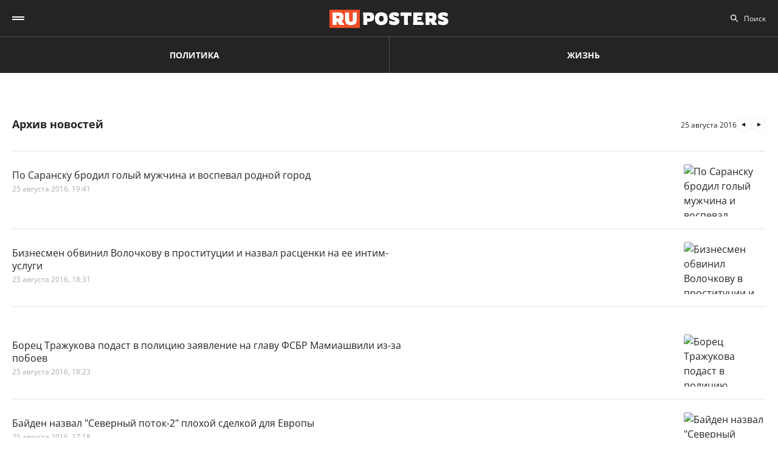

--- FILE ---
content_type: text/html; charset=UTF-8
request_url: https://ruposters.ru/news/25-08-2016
body_size: 11309
content:










<!DOCTYPE html>
<html lang="ru-RU">
<head>
<meta name="yandex-verification" content="57a3659728eb1edb" />
  <title>Архив важных событий дня за 25.08.2016: ruposters.ru</title>

    <link rel="manifest" href="/manifest.json">

  <link rel="apple-touch-icon" sizes="180x180" href="/images/favicon/apple-touch-icon.png">
  <link rel="icon" type="image/png" sizes="32x32" href="/images/favicon/favicon-32x32.png">
  <link rel="icon" type="image/png" sizes="16x16" href="/images/favicon/favicon-16x16.png">
  <link rel="manifest" href="/images/favicon/site.webmanifest">
  <link rel="mask-icon" href="/images/favicon/safari-pinned-tab.svg" color="#5bbad5">
  <link rel="shortcut icon" href="/images/favicon/favicon.ico">
  <meta name="msapplication-TileColor" content="#00aba9">
  <meta name="msapplication-config" content="/images/favicon/browserconfig.xml">
  <meta name="theme-color" content="#ffffff">

  <meta charset="UTF-8">
  <meta http-equiv="X-UA-Compatible" content="IE=edge">
  <meta name="viewport" content="width=device-width, initial-scale=1, maximum-scale=1">
  <meta name="robots" content="all" />
  <meta name="robots" content="max-image-preview:large" />
  <meta content="Ruposters.ru" property="og:site_name" />
  <link href="https://ruposters.ru/news/25-08-2016" rel="canonical">

      <meta property="og:title" content="Архив важных событий дня за 25.08.2016: ruposters.ru" />
    <meta property="og:url" content="https://ruposters.ru/news/25-08-2016" />
    <meta property="og:image" content="https://ruposters.ru/og-logo.jpg" />
          <meta property="og:description" content="Архив главных новостей за 25 августа 2016" />
      <meta property="description" content="Архив главных новостей за 25 августа 2016" />
      <meta name="description" content="Архив главных новостей за 25 августа 2016" />
      <meta name="twitter:description" content="Архив главных новостей за 25 августа 2016">
        <meta name="twitter:card" content="summary" />
    <meta name="twitter:title" content="Архив важных событий дня за 25.08.2016: ruposters.ru">
    <meta name="twitter:image" content="https://ruposters.ru/images/og-logo.png">
  
  <script src="/js/jquery-1.12.4.min.js"></script>
  <script src="/js/scroll-follow.js" defer></script>

  <!-- Yandex.RTB -->
  <script>
    window.widget_ads = window.widget_ads || []
    window.yaContextCb = window.yaContextCb || []
  </script>
  <!--script src="https://yandex.ru/ads/system/context.js" async></script-->
  
  <link href="/css/jquery-ui.min.css?ver1.0.8" rel="stylesheet">
<link href="/css/fonts.css?ver1.0.0" rel="stylesheet">
<link href="/css/jquery.custom-scrollbar.css?ver1.0.0" rel="stylesheet">
<link href="/css/redesign.css?ver1.3.3" rel="stylesheet">
<link href="/css/font-awesome.min.css?ver1.0.9" rel="stylesheet">
<link href="/css/slick.css?ver1.0.8" rel="stylesheet">
</head>
<body class=" archive">
  
  <div class="wrapper">
    <header class="header">
      <nav class="main-menu" role="navigation">
        
        <div class="container">
          <div class="header-wrap">
            <div class="burger">
              <a href="#" class="icon"></a>
            </div>
            <div class="logo">
              <a href="https://ruposters.ru/"></a>
            </div>
            <div class="header__types">
              <ul>
                <li>
                  <a href="https://ruposters.ru/news" class="politic">Политика</a>
                </li>
                <li>
                  <a href="https://ruposters.ru/news/life" class="life">Жизнь</a>
                </li>
              </ul>
            </div>
            <div class="header__category">
              <ul>
                <li><a href="https://ruposters.ru/news/18-01-2026">Лента новостей</a></li>
                                                                                        <li>
                      <a href="https://ruposters.ru/news/moscow">
                        Москва
                      </a>
                    </li>
                                                                        <li>
                      <a href="https://ruposters.ru/news/society">
                        Общество
                      </a>
                    </li>
                                                                                                          <li>
                      <a href="https://ruposters.ru/news/health">
                        Здоровье
                      </a>
                    </li>
                                                                                                                                                      </ul>
            </div>
            <div class="search">
              <div class="search-input">
                <input id="search" placeholder="Поиск" type="text" name="search">
              </div>
                          </div>
            <div class="social header-social">
                                                              <a rel="nofollow" href="http://vk.com/ruposters" target="_blank"><i class="fa fa-vk"></i></a>
                <a rel="nofollow" href="https://ok.ru/ruposters" target="_blank"><i class="fa fa-odnoklassniki"></i></a>
                                                          </div>
          </div>
        </div>
        <div class="dropdown">
                    <div class="sub-menu">
            <div class="container">
              <ul>
                <li><a href="https://ruposters.ru/news/18-01-2026">Лента новостей</a></li>
                                                      <li>
                      <a href="https://ruposters.ru/news/politics">
                        Политика
                      </a>
                    </li>
                                                                        <li>
                      <a href="https://ruposters.ru/news/moscow">
                        Москва
                      </a>
                    </li>
                                                                        <li>
                      <a href="https://ruposters.ru/news/society">
                        Общество
                      </a>
                    </li>
                                                                        <li>
                      <a href="https://ruposters.ru/news/money">
                        Деньги
                      </a>
                    </li>
                                                                        <li>
                      <a href="https://ruposters.ru/news/health">
                        Здоровье
                      </a>
                    </li>
                                                                        <li>
                      <a href="https://ruposters.ru/news/articles">
                        Статьи
                      </a>
                    </li>
                                                                                                          <li>
                      <a href="https://ruposters.ru/news/opinion">
                        Мнение
                      </a>
                    </li>
                                                  <li>
                  <a href="/authors">
                    Авторы
                  </a>
                </li>
              </ul>
            </div>
          </div>
                    <div class="dropdown__bottom">
            <div class="social">
                                              <a rel="nofollow" href="http://vk.com/ruposters" target="_blank"><i class="fa fa-vk"></i></a>
                <a rel="nofollow" href="https://ok.ru/ruposters" target="_blank"><i class="fa fa-odnoklassniki"></i></a>
                                          </div>
            <div class="dropdown__links">
              <ul>
                <li><a href="https://ruposters.ru/ads">Реклама</a></li>
                <li><a href="https://ruposters.ru/contacts">Контакты</a></li>
              </ul>
            </div>
          </div>

        </div>
      </nav>


    </header>
    
    
    <!-- Main -->
    <main role="main" class="main">
        
      




    <div class="banner hidden-on-adb banner-top">
        <!-- Yandex.RTB R-A-126039-20 -->
<script>
window.yaContextCb.push(() => {
    Ya.Context.AdvManager.render({
        "blockId": "R-A-126039-20",
        "type": "fullscreen",
        "platform": "touch"
    })
})
</script>
    </div>
<div class="container">
    <div class="archive-page">
        <div class="archive__main">
            <div class="archive-head">
                <h1>Архив новостей</h1>
                                <div class="archive-arrows">
                                            <a class="arrow arrow-prev" href="https://ruposters.ru/news/24-08-2016"></a>
                                        <span class="current-date">25 августа 2016</span>
                                            <a class="arrow arrow-next" href="https://ruposters.ru/news/26-08-2016"></a>
                                    </div>
            </div>
            <div class="archive__items polit" id="posts">
                                      <article class="item life">
  <a href="https://ruposters.ru/news/25-08-2016/saransk-golyi-muzhchina">
    <div class="thumb">
      <picture>
        <source srcset="https://092cd778-c9ca-40be-85d8-8780bf6c77fd.selstorage.ru/newslead/0/0d5d7baeb2d0689172ca14a6e95ad375.webp" type="image/webp">
        <source srcset="https://092cd778-c9ca-40be-85d8-8780bf6c77fd.selstorage.ru/newslead/0/0d5d7baeb2d0689172ca14a6e95ad375.jpg" type="image/jpeg">
        <img src="https://092cd778-c9ca-40be-85d8-8780bf6c77fd.selstorage.ru/newslead/0/0d5d7baeb2d0689172ca14a6e95ad375.jpg" alt="По Саранску бродил голый мужчина и воспевал родной город" title="По Саранску бродил голый мужчина и воспевал родной город">
      </picture>
    </div>
    <div class="caption">
      <span class="mark">
                                </span>
            <div class="item-title">По Саранску бродил голый мужчина и воспевал родной город</div>
      <div class="data">
        <span>25 августа 2016, 19:41</span>
      </div>
    </div>
  </a>
</article>
      <article class="item life">
  <a href="https://ruposters.ru/news/25-08-2016/volochkova-prostititsiya">
    <div class="thumb">
      <picture>
        <source srcset="https://092cd778-c9ca-40be-85d8-8780bf6c77fd.selstorage.ru/newslead/e/e156c100e7b08ca5753c64d1905ba030.webp" type="image/webp">
        <source srcset="https://092cd778-c9ca-40be-85d8-8780bf6c77fd.selstorage.ru/newslead/e/e156c100e7b08ca5753c64d1905ba030.jpg" type="image/jpeg">
        <img src="https://092cd778-c9ca-40be-85d8-8780bf6c77fd.selstorage.ru/newslead/e/e156c100e7b08ca5753c64d1905ba030.jpg" alt="Бизнесмен обвинил Волочкову в проституции и назвал расценки на ее интим-услуги" title="Бизнесмен обвинил Волочкову в проституции и назвал расценки на ее интим-услуги">
      </picture>
    </div>
    <div class="caption">
      <span class="mark">
                                </span>
            <div class="item-title">Бизнесмен обвинил Волочкову в проституции и назвал расценки на ее интим-услуги</div>
      <div class="data">
        <span>25 августа 2016, 18:31</span>
      </div>
    </div>
  </a>
</article>
      <!-- Yandex.RTB R-A-126039-18 -->
<div id="yandex_rtb_R-A-126039-18-1"></div>
<script>
window.yaContextCb.push(()=>{
	Ya.Context.AdvManager.render({
		"blockId": "R-A-126039-18",
		"renderTo": "yandex_rtb_R-A-126039-18-1",
               pageNumber: 1
	})
})
</script>
      <article class="item">
  <a href="https://ruposters.ru/news/25-08-2016/trazhukova-mamiashvili-zayvlenie">
    <div class="thumb">
      <picture>
        <source srcset="https://092cd778-c9ca-40be-85d8-8780bf6c77fd.selstorage.ru/newslead/9/9fc30d36553a354597021ba92f04466d.webp" type="image/webp">
        <source srcset="https://092cd778-c9ca-40be-85d8-8780bf6c77fd.selstorage.ru/newslead/9/9fc30d36553a354597021ba92f04466d.jpg" type="image/jpeg">
        <img src="https://092cd778-c9ca-40be-85d8-8780bf6c77fd.selstorage.ru/newslead/9/9fc30d36553a354597021ba92f04466d.jpg" alt="Борец Тражукова подаст в полицию заявление на главу ФСБР Мамиашвили из-за побоев" title="Борец Тражукова подаст в полицию заявление на главу ФСБР Мамиашвили из-за побоев">
      </picture>
    </div>
    <div class="caption">
      <span class="mark">
                                </span>
            <div class="item-title">Борец Тражукова подаст в полицию заявление на главу ФСБР Мамиашвили из-за побоев</div>
      <div class="data">
        <span>25 августа 2016, 18:23</span>
      </div>
    </div>
  </a>
</article>
      <article class="item">
  <a href="https://ruposters.ru/news/25-08-2016/severnyj-potok-plohaja-sdelka">
    <div class="thumb">
      <picture>
        <source srcset="https://092cd778-c9ca-40be-85d8-8780bf6c77fd.selstorage.ru/newslead/9/91281e36302d757da2fbaacf201c1f2a.webp" type="image/webp">
        <source srcset="https://092cd778-c9ca-40be-85d8-8780bf6c77fd.selstorage.ru/newslead/9/91281e36302d757da2fbaacf201c1f2a.jpg" type="image/jpeg">
        <img src="https://092cd778-c9ca-40be-85d8-8780bf6c77fd.selstorage.ru/newslead/9/91281e36302d757da2fbaacf201c1f2a.jpg" alt="Байден назвал &quot;Северный поток-2&quot; плохой сделкой для Европы" title="Байден назвал &quot;Северный поток-2&quot; плохой сделкой для Европы">
      </picture>
    </div>
    <div class="caption">
      <span class="mark">
                                </span>
            <div class="item-title">Байден назвал "Северный поток-2" плохой сделкой для Европы</div>
      <div class="data">
        <span>25 августа 2016, 17:18</span>
      </div>
    </div>
  </a>
</article>
      <article class="item life">
  <a href="https://ruposters.ru/news/25-08-2016/shnur-utro">
    <div class="thumb">
      <picture>
        <source srcset="https://092cd778-c9ca-40be-85d8-8780bf6c77fd.selstorage.ru/newslead/9/9b9040a3582365ec9ce33dec799787ed.webp" type="image/webp">
        <source srcset="https://092cd778-c9ca-40be-85d8-8780bf6c77fd.selstorage.ru/newslead/9/9b9040a3582365ec9ce33dec799787ed.jpg" type="image/jpeg">
        <img src="https://092cd778-c9ca-40be-85d8-8780bf6c77fd.selstorage.ru/newslead/9/9b9040a3582365ec9ce33dec799787ed.jpg" alt="&quot;С добрым утром, малыши&quot;: Шнур написал песню для нового шоу Хрюши и Степашки" title="&quot;С добрым утром, малыши&quot;: Шнур написал песню для нового шоу Хрюши и Степашки">
      </picture>
    </div>
    <div class="caption">
      <span class="mark">
                                </span>
            <div class="item-title">"С добрым утром, малыши": Шнур написал песню для нового шоу Хрюши и Степашки</div>
      <div class="data">
        <span>25 августа 2016, 16:57</span>
      </div>
    </div>
  </a>
</article>
      <article class="item">
  <a href="https://ruposters.ru/news/25-08-2016/doklad-forgo-vybory-2016">
    <div class="thumb">
      <picture>
        <source srcset="https://092cd778-c9ca-40be-85d8-8780bf6c77fd.selstorage.ru/newslead/2/2a623db2fb0e07b879e59e0800e4c6bd.webp" type="image/webp">
        <source srcset="https://092cd778-c9ca-40be-85d8-8780bf6c77fd.selstorage.ru/newslead/2/2a623db2fb0e07b879e59e0800e4c6bd.jpg" type="image/jpeg">
        <img src="https://092cd778-c9ca-40be-85d8-8780bf6c77fd.selstorage.ru/newslead/2/2a623db2fb0e07b879e59e0800e4c6bd.jpg" alt="Доклад ФоРГО: непарламентские партии могут рассчитывать на 20% голосов" title="Доклад ФоРГО: непарламентские партии могут рассчитывать на 20% голосов">
      </picture>
    </div>
    <div class="caption">
      <span class="mark">
                                </span>
            <div class="item-title">Доклад ФоРГО: непарламентские партии могут рассчитывать на 20% голосов</div>
      <div class="data">
        <span>25 августа 2016, 16:56</span>
      </div>
    </div>
  </a>
</article>
      <article class="item">
  <a href="https://ruposters.ru/news/25-08-2016/vdv-zenit-arena-spb">
    <div class="thumb">
      <picture>
        <source srcset="https://092cd778-c9ca-40be-85d8-8780bf6c77fd.selstorage.ru/newslead/d/dace7860d47d6c7300a613df12975d2d.webp" type="image/webp">
        <source srcset="https://092cd778-c9ca-40be-85d8-8780bf6c77fd.selstorage.ru/newslead/d/dace7860d47d6c7300a613df12975d2d.jpg" type="image/jpeg">
        <img src="https://092cd778-c9ca-40be-85d8-8780bf6c77fd.selstorage.ru/newslead/d/dace7860d47d6c7300a613df12975d2d.jpg" alt="Воздушно-десантные войска отказались достраивать стадион &quot;Зенит-Арена&quot;" title="Воздушно-десантные войска отказались достраивать стадион &quot;Зенит-Арена&quot;">
      </picture>
    </div>
    <div class="caption">
      <span class="mark">
                                </span>
            <div class="item-title">Воздушно-десантные войска отказались достраивать стадион "Зенит-Арена"</div>
      <div class="data">
        <span>25 августа 2016, 16:23</span>
      </div>
    </div>
  </a>
</article>
      <article class="item life">
  <a href="https://ruposters.ru/news/25-08-2016/peterburzhenka-sapsan">
    <div class="thumb">
      <picture>
        <source srcset="https://092cd778-c9ca-40be-85d8-8780bf6c77fd.selstorage.ru/newslead/a/aaeeca5b31371ae837d9add67bc06600.webp" type="image/webp">
        <source srcset="https://092cd778-c9ca-40be-85d8-8780bf6c77fd.selstorage.ru/newslead/a/aaeeca5b31371ae837d9add67bc06600.jpg" type="image/jpeg">
        <img src="https://092cd778-c9ca-40be-85d8-8780bf6c77fd.selstorage.ru/newslead/a/aaeeca5b31371ae837d9add67bc06600.jpg" alt="Петербурженка разбила дверь автобуса, чтобы успеть на &quot;Сапсан&quot;" title="Петербурженка разбила дверь автобуса, чтобы успеть на &quot;Сапсан&quot;">
      </picture>
    </div>
    <div class="caption">
      <span class="mark">
                                </span>
            <div class="item-title">Петербурженка разбила дверь автобуса, чтобы успеть на "Сапсан"</div>
      <div class="data">
        <span>25 августа 2016, 16:19</span>
      </div>
    </div>
  </a>
</article>
        <!-- Yandex.RTB R-A-126039-19 -->
<div id="yandex_rtb_R-A-126039-19-1"></div>
<script>
window.yaContextCb.push(()=>{
	Ya.Context.AdvManager.render({
		"blockId": "R-A-126039-19",
		"renderTo": "yandex_rtb_R-A-126039-19-1",
               pageNumber: 1
	})
})
</script>
    <article class="item life">
  <a href="https://ruposters.ru/news/25-08-2016/nagiev-vtoraya-zhena">
    <div class="thumb">
      <picture>
        <source srcset="https://092cd778-c9ca-40be-85d8-8780bf6c77fd.selstorage.ru/newslead/6/603791cc5b9c3dd287a22751fec96652.webp" type="image/webp">
        <source srcset="https://092cd778-c9ca-40be-85d8-8780bf6c77fd.selstorage.ru/newslead/6/603791cc5b9c3dd287a22751fec96652.jpg" type="image/jpeg">
        <img src="https://092cd778-c9ca-40be-85d8-8780bf6c77fd.selstorage.ru/newslead/6/603791cc5b9c3dd287a22751fec96652.jpg" alt="Нагиева застали на отдыхе со второй семьей в Подмосковье" title="Нагиева застали на отдыхе со второй семьей в Подмосковье">
      </picture>
    </div>
    <div class="caption">
      <span class="mark">
                                </span>
            <div class="item-title">Нагиева застали на отдыхе со второй семьей в Подмосковье</div>
      <div class="data">
        <span>25 августа 2016, 16:02</span>
      </div>
    </div>
  </a>
</article>
      <article class="item life">
  <a href="https://ruposters.ru/news/25-08-2016/vmesto-nomera-masya">
    <div class="thumb">
      <picture>
        <source srcset="https://092cd778-c9ca-40be-85d8-8780bf6c77fd.selstorage.ru/newslead/e/e35deab06045da2fa5295cc98f5250d6.webp" type="image/webp">
        <source srcset="https://092cd778-c9ca-40be-85d8-8780bf6c77fd.selstorage.ru/newslead/e/e35deab06045da2fa5295cc98f5250d6.jpg" type="image/jpeg">
        <img src="https://092cd778-c9ca-40be-85d8-8780bf6c77fd.selstorage.ru/newslead/e/e35deab06045da2fa5295cc98f5250d6.jpg" alt="При оплате парковки москвички вместо номера авто пишут &quot;красненькая&quot; и &quot;мася&quot;" title="При оплате парковки москвички вместо номера авто пишут &quot;красненькая&quot; и &quot;мася&quot;">
      </picture>
    </div>
    <div class="caption">
      <span class="mark">
                                </span>
            <div class="item-title">При оплате парковки москвички вместо номера авто пишут "красненькая" и "мася"</div>
      <div class="data">
        <span>25 августа 2016, 15:42</span>
      </div>
    </div>
  </a>
</article>
      <article class="item">
  <a href="https://ruposters.ru/news/25-08-2016/nagrazhdat-lada-vmesto-bmw">
    <div class="thumb">
      <picture>
        <source srcset="https://092cd778-c9ca-40be-85d8-8780bf6c77fd.selstorage.ru/newslead/4/416b77ead8580dcff005405efe38f411.webp" type="image/webp">
        <source srcset="https://092cd778-c9ca-40be-85d8-8780bf6c77fd.selstorage.ru/newslead/4/416b77ead8580dcff005405efe38f411.jpg" type="image/jpeg">
        <img src="https://092cd778-c9ca-40be-85d8-8780bf6c77fd.selstorage.ru/newslead/4/416b77ead8580dcff005405efe38f411.jpg" alt="Вице-президент &quot;АвтоВАЗа&quot; предложил награждать олимпийцев автомобилями Lada вместо BMW" title="Вице-президент &quot;АвтоВАЗа&quot; предложил награждать олимпийцев автомобилями Lada вместо BMW">
      </picture>
    </div>
    <div class="caption">
      <span class="mark">
                                </span>
            <div class="item-title">Вице-президент "АвтоВАЗа" предложил награждать олимпийцев автомобилями Lada вместо BMW</div>
      <div class="data">
        <span>25 августа 2016, 15:41</span>
      </div>
    </div>
  </a>
</article>
      <article class="item">
  <a href="https://ruposters.ru/news/25-08-2016/mormony-v-samare-sud">
    <div class="thumb">
      <picture>
        <source srcset="https://092cd778-c9ca-40be-85d8-8780bf6c77fd.selstorage.ru/newslead/a/a05d5f8435ca015b63c003d54ee8ab45.webp" type="image/webp">
        <source srcset="https://092cd778-c9ca-40be-85d8-8780bf6c77fd.selstorage.ru/newslead/a/a05d5f8435ca015b63c003d54ee8ab45.jpg" type="image/jpeg">
        <img src="https://092cd778-c9ca-40be-85d8-8780bf6c77fd.selstorage.ru/newslead/a/a05d5f8435ca015b63c003d54ee8ab45.jpg" alt="Самарский суд постановил выдворить шестерых американских мормонов" title="Самарский суд постановил выдворить шестерых американских мормонов">
      </picture>
    </div>
    <div class="caption">
      <span class="mark">
                                </span>
            <div class="item-title">Самарский суд постановил выдворить шестерых американских мормонов</div>
      <div class="data">
        <span>25 августа 2016, 15:30</span>
      </div>
    </div>
  </a>
</article>
      <article class="item life">
  <a href="https://ruposters.ru/news/25-08-2016/analog-shou-holostyak">
    <div class="thumb">
      <picture>
        <source srcset="https://092cd778-c9ca-40be-85d8-8780bf6c77fd.selstorage.ru/newslead/e/e6b30ac86269bfe0300417670710b765.webp" type="image/webp">
        <source srcset="https://092cd778-c9ca-40be-85d8-8780bf6c77fd.selstorage.ru/newslead/e/e6b30ac86269bfe0300417670710b765.jpg" type="image/jpeg">
        <img src="https://092cd778-c9ca-40be-85d8-8780bf6c77fd.selstorage.ru/newslead/e/e6b30ac86269bfe0300417670710b765.jpg" alt="Продюсеры &quot;Дома-2&quot; запускают аналог шоу &quot;Холостяк&quot;" title="Продюсеры &quot;Дома-2&quot; запускают аналог шоу &quot;Холостяк&quot;">
      </picture>
    </div>
    <div class="caption">
      <span class="mark">
                                </span>
            <div class="item-title">Продюсеры "Дома-2" запускают аналог шоу "Холостяк"</div>
      <div class="data">
        <span>25 августа 2016, 15:11</span>
      </div>
    </div>
  </a>
</article>
      <article class="item">
  <a href="https://ruposters.ru/news/25-08-2016/rossiya-osporit-otstranenie">
    <div class="thumb">
      <picture>
        <source srcset="https://092cd778-c9ca-40be-85d8-8780bf6c77fd.selstorage.ru/newslead/0/04597ed0c16a1ec092bbb5658a2e7309.webp" type="image/webp">
        <source srcset="https://092cd778-c9ca-40be-85d8-8780bf6c77fd.selstorage.ru/newslead/0/04597ed0c16a1ec092bbb5658a2e7309.jpg" type="image/jpeg">
        <img src="https://092cd778-c9ca-40be-85d8-8780bf6c77fd.selstorage.ru/newslead/0/04597ed0c16a1ec092bbb5658a2e7309.jpg" alt="Россия оспорит отстранение от Паралимпиады в федеральном суде Швейцарии" title="Россия оспорит отстранение от Паралимпиады в федеральном суде Швейцарии">
      </picture>
    </div>
    <div class="caption">
      <span class="mark">
                                </span>
            <div class="item-title">Россия оспорит отстранение от Паралимпиады в федеральном суде Швейцарии</div>
      <div class="data">
        <span>25 августа 2016, 15:10</span>
      </div>
    </div>
  </a>
</article>
      <article class="item life">
  <a href="https://ruposters.ru/news/25-08-2016/obgazhennye-shtany">
    <div class="thumb">
      <picture>
        <source srcset="https://092cd778-c9ca-40be-85d8-8780bf6c77fd.selstorage.ru/newslead/b/bc543de80b0bf9c0addb6d8277b13d7a.webp" type="image/webp">
        <source srcset="https://092cd778-c9ca-40be-85d8-8780bf6c77fd.selstorage.ru/newslead/b/bc543de80b0bf9c0addb6d8277b13d7a.jpg" type="image/jpeg">
        <img src="https://092cd778-c9ca-40be-85d8-8780bf6c77fd.selstorage.ru/newslead/b/bc543de80b0bf9c0addb6d8277b13d7a.jpg" alt="Игрок &quot;Аякса&quot; рассказал про обгаженные штаны после проигрыша в матче с &quot;Ростовом&quot;" title="Игрок &quot;Аякса&quot; рассказал про обгаженные штаны после проигрыша в матче с &quot;Ростовом&quot;">
      </picture>
    </div>
    <div class="caption">
      <span class="mark">
                                </span>
            <div class="item-title">Игрок "Аякса" рассказал про обгаженные штаны после проигрыша в матче с "Ростовом"</div>
      <div class="data">
        <span>25 августа 2016, 14:56</span>
      </div>
    </div>
  </a>
</article>
      <article class="item">
  <a href="https://ruposters.ru/news/25-08-2016/gref-stabilizacii-ekonomiki">
    <div class="thumb">
      <picture>
        <source srcset="https://092cd778-c9ca-40be-85d8-8780bf6c77fd.selstorage.ru/newslead/9/9305cc6337264263008a4ea298092f3d.webp" type="image/webp">
        <source srcset="https://092cd778-c9ca-40be-85d8-8780bf6c77fd.selstorage.ru/newslead/9/9305cc6337264263008a4ea298092f3d.jpg" type="image/jpeg">
        <img src="https://092cd778-c9ca-40be-85d8-8780bf6c77fd.selstorage.ru/newslead/9/9305cc6337264263008a4ea298092f3d.jpg" alt="Греф заявил о стабилизации российской экономики" title="Греф заявил о стабилизации российской экономики">
      </picture>
    </div>
    <div class="caption">
      <span class="mark">
                                </span>
            <div class="item-title">Греф заявил о стабилизации российской экономики</div>
      <div class="data">
        <span>25 августа 2016, 14:41</span>
      </div>
    </div>
  </a>
</article>
      <article class="item life">
  <a href="https://ruposters.ru/news/25-08-2016/utoplennik-ozhil-reka">
    <div class="thumb">
      <picture>
        <source srcset="https://092cd778-c9ca-40be-85d8-8780bf6c77fd.selstorage.ru/newslead/e/e79ea567a066b358c7a84aff17f5cb0a.webp" type="image/webp">
        <source srcset="https://092cd778-c9ca-40be-85d8-8780bf6c77fd.selstorage.ru/newslead/e/e79ea567a066b358c7a84aff17f5cb0a.jpg" type="image/jpeg">
        <img src="https://092cd778-c9ca-40be-85d8-8780bf6c77fd.selstorage.ru/newslead/e/e79ea567a066b358c7a84aff17f5cb0a.jpg" alt="В Китае оживший в реке &quot;утопленник&quot; напугал спасателей" title="В Китае оживший в реке &quot;утопленник&quot; напугал спасателей">
      </picture>
    </div>
    <div class="caption">
      <span class="mark">
                                </span>
            <div class="item-title">В Китае оживший в реке "утопленник" напугал спасателей</div>
      <div class="data">
        <span>25 августа 2016, 14:15</span>
      </div>
    </div>
  </a>
</article>
      <article class="item">
  <a href="https://ruposters.ru/news/25-08-2016/organizovat-sorevnovaniya-dlya-paralimpijcev">
    <div class="thumb">
      <picture>
        <source srcset="https://092cd778-c9ca-40be-85d8-8780bf6c77fd.selstorage.ru/newslead/3/3592ef4618e5fb0432d77841eb7280df.webp" type="image/webp">
        <source srcset="https://092cd778-c9ca-40be-85d8-8780bf6c77fd.selstorage.ru/newslead/3/3592ef4618e5fb0432d77841eb7280df.jpg" type="image/jpeg">
        <img src="https://092cd778-c9ca-40be-85d8-8780bf6c77fd.selstorage.ru/newslead/3/3592ef4618e5fb0432d77841eb7280df.jpg" alt="Путин пообещал провести специальные соревнования вместо Паралимпиады" title="Путин пообещал провести специальные соревнования вместо Паралимпиады">
      </picture>
    </div>
    <div class="caption">
      <span class="mark">
                                </span>
            <div class="item-title">Путин пообещал провести специальные соревнования вместо Паралимпиады</div>
      <div class="data">
        <span>25 августа 2016, 13:58</span>
      </div>
    </div>
  </a>
</article>
      <article class="item life">
  <a href="https://ruposters.ru/news/25-08-2016/zamena-batrutdinovu">
    <div class="thumb">
      <picture>
        <source srcset="https://092cd778-c9ca-40be-85d8-8780bf6c77fd.selstorage.ru/newslead/0/031e9941031f227e91a997f9f6902f41.webp" type="image/webp">
        <source srcset="https://092cd778-c9ca-40be-85d8-8780bf6c77fd.selstorage.ru/newslead/0/031e9941031f227e91a997f9f6902f41.jpg" type="image/jpeg">
        <img src="https://092cd778-c9ca-40be-85d8-8780bf6c77fd.selstorage.ru/newslead/0/031e9941031f227e91a997f9f6902f41.jpg" alt="Победительница шоу &quot;Холостяк&quot; показала, на кого променяла Тимура Батрутдинова" title="Победительница шоу &quot;Холостяк&quot; показала, на кого променяла Тимура Батрутдинова">
      </picture>
    </div>
    <div class="caption">
      <span class="mark">
                                </span>
            <div class="item-title">Победительница шоу "Холостяк" показала, на кого променяла Тимура Батрутдинова</div>
      <div class="data">
        <span>25 августа 2016, 13:54</span>
      </div>
    </div>
  </a>
</article>
      <article class="item">
  <a href="https://ruposters.ru/news/25-08-2016/trefilov-dast-prosratsya">
    <div class="thumb">
      <picture>
        <source srcset="https://092cd778-c9ca-40be-85d8-8780bf6c77fd.selstorage.ru/newslead/b/b4d1add56cc9af2eca2bb2e7e39e313f.webp" type="image/webp">
        <source srcset="https://092cd778-c9ca-40be-85d8-8780bf6c77fd.selstorage.ru/newslead/b/b4d1add56cc9af2eca2bb2e7e39e313f.jpg" type="image/jpeg">
        <img src="https://092cd778-c9ca-40be-85d8-8780bf6c77fd.selstorage.ru/newslead/b/b4d1add56cc9af2eca2bb2e7e39e313f.jpg" alt="&quot;Даст просраться&quot;: футболист сборной РФ надеется на приглашение тренера-триумфатора в Рио" title="&quot;Даст просраться&quot;: футболист сборной РФ надеется на приглашение тренера-триумфатора в Рио">
      </picture>
    </div>
    <div class="caption">
      <span class="mark">
                                </span>
            <div class="item-title">"Даст просраться": футболист сборной РФ надеется на приглашение тренера-триумфатора в Рио</div>
      <div class="data">
        <span>25 августа 2016, 13:19</span>
      </div>
    </div>
  </a>
</article>
      <article class="item">
  <a href="https://ruposters.ru/news/25-08-2016/baronova-zabyla-estonskuyu-prokladku">
    <div class="thumb">
      <picture>
        <source srcset="https://092cd778-c9ca-40be-85d8-8780bf6c77fd.selstorage.ru/newslead/5/57d5018593cbcfa12fe16e92ad9312d0.webp" type="image/webp">
        <source srcset="https://092cd778-c9ca-40be-85d8-8780bf6c77fd.selstorage.ru/newslead/5/57d5018593cbcfa12fe16e92ad9312d0.jpg" type="image/jpeg">
        <img src="https://092cd778-c9ca-40be-85d8-8780bf6c77fd.selstorage.ru/newslead/5/57d5018593cbcfa12fe16e92ad9312d0.jpg" alt="Кандидат в депутаты Мария Баронова забыла упомянуть в декларации &quot;эстонскую прокладку&quot;" title="Кандидат в депутаты Мария Баронова забыла упомянуть в декларации &quot;эстонскую прокладку&quot;">
      </picture>
    </div>
    <div class="caption">
      <span class="mark">
                                </span>
            <div class="item-title">Кандидат в депутаты Мария Баронова забыла упомянуть в декларации "эстонскую прокладку"</div>
      <div class="data">
        <span>25 августа 2016, 13:04</span>
      </div>
    </div>
  </a>
</article>
      <article class="item">
  <a href="https://ruposters.ru/news/25-08-2016/evkurov-nagradil-turetskogo-sportsmena">
    <div class="thumb">
      <picture>
        <source srcset="https://092cd778-c9ca-40be-85d8-8780bf6c77fd.selstorage.ru/newslead/e/ef354fdd9cc30842d0af67315a57e1d9.webp" type="image/webp">
        <source srcset="https://092cd778-c9ca-40be-85d8-8780bf6c77fd.selstorage.ru/newslead/e/ef354fdd9cc30842d0af67315a57e1d9.jpg" type="image/jpeg">
        <img src="https://092cd778-c9ca-40be-85d8-8780bf6c77fd.selstorage.ru/newslead/e/ef354fdd9cc30842d0af67315a57e1d9.jpg" alt="Глава Ингушетии подарил квартиру и авто выступавшему на ОИ за Турцию борцу" title="Глава Ингушетии подарил квартиру и авто выступавшему на ОИ за Турцию борцу">
      </picture>
    </div>
    <div class="caption">
      <span class="mark">
                                </span>
            <div class="item-title">Глава Ингушетии подарил квартиру и авто выступавшему на ОИ за Турцию борцу</div>
      <div class="data">
        <span>25 августа 2016, 12:42</span>
      </div>
    </div>
  </a>
</article>
      <!-- Yandex.RTB R-A-126039-18 -->
<div id="yandex_rtb_R-A-126039-18-2"></div>
<script>
window.yaContextCb.push(()=>{
	Ya.Context.AdvManager.render({
		"blockId": "R-A-126039-18",
		"renderTo": "yandex_rtb_R-A-126039-18-2",
               pageNumber: 2
	})
})
</script>
      <article class="item life">
  <a href="https://ruposters.ru/news/25-08-2016/imena-nastavnikov-golos">
    <div class="thumb">
      <picture>
        <source srcset="https://092cd778-c9ca-40be-85d8-8780bf6c77fd.selstorage.ru/newslead/0/024d3546e0fcbab5aecc39a14297d2e9.webp" type="image/webp">
        <source srcset="https://092cd778-c9ca-40be-85d8-8780bf6c77fd.selstorage.ru/newslead/0/024d3546e0fcbab5aecc39a14297d2e9.png" type="image/jpeg">
        <img src="https://092cd778-c9ca-40be-85d8-8780bf6c77fd.selstorage.ru/newslead/0/024d3546e0fcbab5aecc39a14297d2e9.png" alt="Стали известны имена наставников пятого сезона шоу &quot;Голос&quot;" title="Стали известны имена наставников пятого сезона шоу &quot;Голос&quot;">
      </picture>
    </div>
    <div class="caption">
      <span class="mark">
                                </span>
            <div class="item-title">Стали известны имена наставников пятого сезона шоу "Голос"</div>
      <div class="data">
        <span>25 августа 2016, 12:39</span>
      </div>
    </div>
  </a>
</article>
      <article class="item">
  <a href="https://ruposters.ru/news/25-08-2016/rejting-bogatejshih-semej-rossii">
    <div class="thumb">
      <picture>
        <source srcset="https://092cd778-c9ca-40be-85d8-8780bf6c77fd.selstorage.ru/newslead/4/4999ec90b52a8215540b1a0de8aa4ac6.webp" type="image/webp">
        <source srcset="https://092cd778-c9ca-40be-85d8-8780bf6c77fd.selstorage.ru/newslead/4/4999ec90b52a8215540b1a0de8aa4ac6.jpg" type="image/jpeg">
        <img src="https://092cd778-c9ca-40be-85d8-8780bf6c77fd.selstorage.ru/newslead/4/4999ec90b52a8215540b1a0de8aa4ac6.jpg" alt="Журнал Forbes опубликовал рейтинг богатейших семей России" title="Журнал Forbes опубликовал рейтинг богатейших семей России">
      </picture>
    </div>
    <div class="caption">
      <span class="mark">
                                </span>
            <div class="item-title">Журнал Forbes опубликовал рейтинг богатейших семей России</div>
      <div class="data">
        <span>25 августа 2016, 12:16</span>
      </div>
    </div>
  </a>
</article>
      <article class="item">
  <a href="https://ruposters.ru/news/25-08-2016/zejnalova-ne-budet-vesti-vremya">
    <div class="thumb">
      <picture>
        <source srcset="https://092cd778-c9ca-40be-85d8-8780bf6c77fd.selstorage.ru/newslead/4/41beeeeebb87f880798f68e156585989.webp" type="image/webp">
        <source srcset="https://092cd778-c9ca-40be-85d8-8780bf6c77fd.selstorage.ru/newslead/4/41beeeeebb87f880798f68e156585989.jpg" type="image/jpeg">
        <img src="https://092cd778-c9ca-40be-85d8-8780bf6c77fd.selstorage.ru/newslead/4/41beeeeebb87f880798f68e156585989.jpg" alt="Валерий Фадеев заменит Ираду Зейналову в программе &quot;Воскресное время&quot;" title="Валерий Фадеев заменит Ираду Зейналову в программе &quot;Воскресное время&quot;">
      </picture>
    </div>
    <div class="caption">
      <span class="mark">
                                </span>
            <div class="item-title">Валерий Фадеев заменит Ираду Зейналову в программе "Воскресное время"</div>
      <div class="data">
        <span>25 августа 2016, 12:03</span>
      </div>
    </div>
  </a>
</article>
      <article class="item">
  <a href="https://ruposters.ru/news/25-08-2016/zahvatchik-otdeleniya-sitibanka-presledovanie">
    <div class="thumb">
      <picture>
        <source srcset="https://092cd778-c9ca-40be-85d8-8780bf6c77fd.selstorage.ru/newslead/0/028c4b0515983d653cd8ed04cd8660e3.webp" type="image/webp">
        <source srcset="https://092cd778-c9ca-40be-85d8-8780bf6c77fd.selstorage.ru/newslead/0/028c4b0515983d653cd8ed04cd8660e3.jpg" type="image/jpeg">
        <img src="https://092cd778-c9ca-40be-85d8-8780bf6c77fd.selstorage.ru/newslead/0/028c4b0515983d653cd8ed04cd8660e3.jpg" alt="Захватчик отделения &quot;Ситибанка&quot; может избежать уголовного преследования" title="Захватчик отделения &quot;Ситибанка&quot; может избежать уголовного преследования">
      </picture>
    </div>
    <div class="caption">
      <span class="mark">
                                </span>
            <div class="item-title">Захватчик отделения "Ситибанка" может избежать уголовного преследования</div>
      <div class="data">
        <span>25 августа 2016, 11:40</span>
      </div>
    </div>
  </a>
</article>
      <article class="item">
  <a href="https://ruposters.ru/news/25-08-2016/reshil-dopolnitelnye-320-mlrd">
    <div class="thumb">
      <picture>
        <source srcset="https://092cd778-c9ca-40be-85d8-8780bf6c77fd.selstorage.ru/newslead/4/4e3d59765c7207641b42193ef425e251.webp" type="image/webp">
        <source srcset="https://092cd778-c9ca-40be-85d8-8780bf6c77fd.selstorage.ru/newslead/4/4e3d59765c7207641b42193ef425e251.png" type="image/jpeg">
        <img src="https://092cd778-c9ca-40be-85d8-8780bf6c77fd.selstorage.ru/newslead/4/4e3d59765c7207641b42193ef425e251.png" alt="Минфин решил собрать с &quot;Газпрома&quot; и нефтяников дополнительные 320 млрд рублей" title="Минфин решил собрать с &quot;Газпрома&quot; и нефтяников дополнительные 320 млрд рублей">
      </picture>
    </div>
    <div class="caption">
      <span class="mark">
                                </span>
            <div class="item-title">Минфин решил собрать с "Газпрома" и нефтяников дополнительные 320 млрд рублей</div>
      <div class="data">
        <span>25 августа 2016, 11:23</span>
      </div>
    </div>
  </a>
</article>
      <article class="item life">
  <a href="https://ruposters.ru/news/25-08-2016/vozlyublennaya-baskova">
    <div class="thumb">
      <picture>
        <source srcset="https://092cd778-c9ca-40be-85d8-8780bf6c77fd.selstorage.ru/newslead/5/5ebad7928f3d1f5a22c63b7bb0c71036.webp" type="image/webp">
        <source srcset="https://092cd778-c9ca-40be-85d8-8780bf6c77fd.selstorage.ru/newslead/5/5ebad7928f3d1f5a22c63b7bb0c71036.jpg" type="image/jpeg">
        <img src="https://092cd778-c9ca-40be-85d8-8780bf6c77fd.selstorage.ru/newslead/5/5ebad7928f3d1f5a22c63b7bb0c71036.jpg" alt="Возлюбленная Николая Баскова удивила поклонников идеальным телом" title="Возлюбленная Николая Баскова удивила поклонников идеальным телом">
      </picture>
    </div>
    <div class="caption">
      <span class="mark">
                                </span>
            <div class="item-title">Возлюбленная Николая Баскова удивила поклонников идеальным телом</div>
      <div class="data">
        <span>25 августа 2016, 10:39</span>
      </div>
    </div>
  </a>
</article>
        <!-- Yandex.RTB R-A-126039-19 -->
<div id="yandex_rtb_R-A-126039-19-2"></div>
<script>
window.yaContextCb.push(()=>{
	Ya.Context.AdvManager.render({
		"blockId": "R-A-126039-19",
		"renderTo": "yandex_rtb_R-A-126039-19-2",
               pageNumber: 2
	})
})
</script>
    <article class="item">
  <a href="https://ruposters.ru/news/25-08-2016/podrobnosti-zaderzhaniya-posobnika-diversantov">
    <div class="thumb">
      <picture>
        <source srcset="https://092cd778-c9ca-40be-85d8-8780bf6c77fd.selstorage.ru/newslead/e/e72a00dd6f7a150d9e933d379d8f4fc1.webp" type="image/webp">
        <source srcset="https://092cd778-c9ca-40be-85d8-8780bf6c77fd.selstorage.ru/newslead/e/e72a00dd6f7a150d9e933d379d8f4fc1.jpg" type="image/jpeg">
        <img src="https://092cd778-c9ca-40be-85d8-8780bf6c77fd.selstorage.ru/newslead/e/e72a00dd6f7a150d9e933d379d8f4fc1.jpg" alt="СМИ сообщили подробности задержания пособника диверсантов в Крыму" title="СМИ сообщили подробности задержания пособника диверсантов в Крыму">
      </picture>
    </div>
    <div class="caption">
      <span class="mark">
                                </span>
            <div class="item-title">СМИ сообщили подробности задержания пособника диверсантов в Крыму</div>
      <div class="data">
        <span>25 августа 2016, 08:28</span>
      </div>
    </div>
  </a>
</article>
      <article class="item">
  <a href="https://ruposters.ru/news/25-08-2016/arestoval-imushhestvo-rodchenkova">
    <div class="thumb">
      <picture>
        <source srcset="https://092cd778-c9ca-40be-85d8-8780bf6c77fd.selstorage.ru/newslead/e/e5d3d8f4fec2e05de4c33d154291d2eb.webp" type="image/webp">
        <source srcset="https://092cd778-c9ca-40be-85d8-8780bf6c77fd.selstorage.ru/newslead/e/e5d3d8f4fec2e05de4c33d154291d2eb.png" type="image/jpeg">
        <img src="https://092cd778-c9ca-40be-85d8-8780bf6c77fd.selstorage.ru/newslead/e/e5d3d8f4fec2e05de4c33d154291d2eb.png" alt="Суд Москвы арестовал имущество Родченкова" title="Суд Москвы арестовал имущество Родченкова">
      </picture>
    </div>
    <div class="caption">
      <span class="mark">
                                </span>
            <div class="item-title">Суд Москвы арестовал имущество Родченкова</div>
      <div class="data">
        <span>25 августа 2016, 07:51</span>
      </div>
    </div>
  </a>
</article>
                                </div>
        </div>
        <div class="archive__aside">
            <div class="calendar">
                <div id="datepicker-current"></div>
            </div>
                        
                        <div class="banner hidden-on-adb">
                <div class="banner-item">
<!-- 1 -->
<div id="smi_teaser_10275">
    </div>
<script type="text/JavaScript" encoding="utf8">
window.widget_ads.push(function() {
 (function() {
 var sm = document.createElement("script");
 sm.type = "text/javascript";
 sm.async = true;
 sm.src = "//jsn.24smi.net/3/a/10275.js";
 var s = document.getElementsByTagName("script")[0];
 s.parentNode.insertBefore(sm, s);})();
})
</script>
<!-- 1 End -->

<br>

<!-- 2 -->
<!-- Yandex.RTB R-A-126039-1 -->
<div id="yandex_rtb_R-A-126039-1"></div>
<script>
window.yaContextCb.push(()=>{
	Ya.Context.AdvManager.render({
		"blockId": "R-A-126039-1",
		"renderTo": "yandex_rtb_R-A-126039-1"
	})
})
</script>
<!-- 2 End -->

<!-- 3 -->

<!-- 3 End -->

<!-- END -->
</div>
            </div>
            <br>
                                </div>
    </div>
</div>

<script>
    $(document).ready(function() {
        var $prev = $('#datepicker-prev'), $prev2 = $('#datepicker-prev2');

        $('#datepicker-current').datepicker({
            firstDay: 1,
            dateFormat: 'dd-mm-yy',
            maxDate: getMaxDateInMonth(),
            defaultDate: location.pathname.split('/')[2],
            monthNames: ['Январь', 'Февраль', 'Март', 'Апрель', 'Май', 'Июнь', 'Июль', 'Август', 'Сентябрь', 'Октябрь', 'Ноябрь', 'Декабрь'],
            dayNamesMin: ['Вс', 'Пн', 'Вт', 'Ср', 'Чт', 'Пт', 'Сб'],
            onSelect: function(dateText) {
                location.href = '/news/' + dateText
            }
        });

        $prev.datepicker({
            firstDay: 1,
            dateFormat: 'dd-mm-yy',
            defaultDate: location.pathname.split('/')[2],
            monthNames: ['Январь', 'Февраль', 'Март', 'Апрель', 'Май', 'Июнь', 'Июль', 'Август', 'Сентябрь', 'Октябрь', 'Ноябрь', 'Декабрь'],
            dayNamesMin: ['Вс', 'Пн', 'Вт', 'Ср', 'Чт', 'Пт', 'Сб'],
            onSelect: function(dateText) {
                location.href = '/news/' + dateText
            }
        });

        $prev2.datepicker({
            firstDay: 1,
            dateFormat: 'dd-mm-yy',
            defaultDate: location.pathname.split('/')[2],
            monthNames: ['Январь', 'Февраль', 'Март', 'Апрель', 'Май', 'Июнь', 'Июль', 'Август', 'Сентябрь', 'Октябрь', 'Ноябрь', 'Декабрь'],
            dayNamesMin: ['Вс', 'Пн', 'Вт', 'Ср', 'Чт', 'Пт', 'Сб'],
            onSelect: function(dateText) {
                location.href = '/news/' + dateText
            }
        });

        if ($prev.length && $prev2.length) {
            $prev.find('.ui-datepicker-prev').click();
            $prev2.find('.ui-datepicker-prev').click();
            $prev2.find('.ui-datepicker-prev').click();
        }
    })
</script>
    </main>
    <!-- End -->
  </div>
  <footer class="footer">
    <div class="footer-top">
      <div class="container">
      <nav class="footer-menu">
        <div class="left">
          <ul><li><a href="/ads">Реклама</a></li>
<li><a href="/contacts">Контакты</a></li></ul>
        </div>
        <div class="right">
          <div class="footer-links">
          <ul>
            <li><a href="https://ruposters.ru/news/politics">Политика</a></li>
            <li><a href="https://ruposters.ru/news/society">Общество</a></li>
            <li><a href="https://ruposters.ru/news/money">Деньги</a></li>
            <li><a href="https://ruposters.ru/news/health">Здоровье</a></li>
            <li><a href="https://ruposters.ru/news/articles">Статьи</a></li>
            <li><a href="https://ruposters.ru/authors">Авторы</a></li>
            <li><a href="https://ruposters.ru/news/opinion">Мнения</a></li>
            <li><a href="https://ruposters.ru/news/life">Жизнь</a></li>
            <li><a href="https://ruposters.ru/news/18-01-2026">Лента новостей</a></li>
          </ul>
          </div>
          <div class="social footer-social">
                                        <a rel="nofollow" href="http://vk.com/ruposters" target="_blank"><i class="fa fa-vk"></i></a>
              <a rel="nofollow" href="https://ok.ru/ruposters" target="_blank"><i class="fa fa-odnoklassniki"></i></a>
                                    </div>
          <div class="eighteen"><span>18+</span></div>
        </div>
      </nav>
      </div>
    </div>
    <div class="footer-bottom">
      <div class="container">
        <div class="footer-bottom__grid">
          <div class="footer-bottom__allright">
            <p>Все права на оригинальные материалы на сайте защищены законодательством РФ</p>
            <p>Копирование, размножение, распространение, перепечатка (целиком или частично), или иное использование материалов с сайта Ruposters.ru без письменного разрешения ООО "РУПОСТЕРС" запрещено.</p>
            <p>Все права на авторские публикации принадлежат их авторам. Мнение редакции может не совпадать с мнением авторов статей.</p>
          </div>
          <div class="footer-bottom__certificate">
            <p>© 2026 Cвидетельство о регистрации ЭЛ № ФС 77 - 70693<br>
              Выдано Роскомнадзором 15 августа 2017 года</p>
            <p>
                            <a href="mailto:mail@ruposters.ru">mail@ruposters.ru</a><br>
              <a href="tel:+74959201027"> +7 (495) 920-10-27</a>
            </p>
          </div>
          <div class="footer-bottom__forreaders">
            <p id="footer-info"></p>
          </div>
        </div>
        <div class="footer-logo">
          <a href="https://ruposters.ru/"></a>
        </div>
      </div>
    </div>

    <div class="none">
      <!--LiveInternet counter-->
      <script type="text/javascript">
        var e = document.createElement('a')
        e.href = 'http://www.liveinternet.ru/click'
        e.target = '_blank'
        e.style = 'position: fixed; left: -1000px; top: -1000px;'
        e.innerHTML = "<img src='//counter.yadro.ru/hit?t39.1;r"+
                escape(document.referrer)+((typeof(screen)=="undefined")?"":
                        ";s"+screen.width+"*"+screen.height+"*"+(screen.colorDepth?
                                screen.colorDepth:screen.pixelDepth))+";u"+escape(document.URL)+
                ";"+Math.random()+
                "' alt='' title='LiveInternet' "+
                "border='0' width='31' height='31'>"

        document.body.appendChild(e)

        // document.write("<a href='http://www.liveinternet.ru/click' "+
        //         "target=_blank><img src='//counter.yadro.ru/hit?t39.1;r"+
        //         escape(document.referrer)+((typeof(screen)=="undefined")?"":
        //                 ";s"+screen.width+"*"+screen.height+"*"+(screen.colorDepth?
        //                         screen.colorDepth:screen.pixelDepth))+";u"+escape(document.URL)+
        //         ";"+Math.random()+
        //         "' alt='' title='LiveInternet' "+
        //         "border='0' width='31' height='31'><\/a>")
      </script>
      <!--/LiveInternet-->

      <!-- Rating@Mail.ru counter -->
      <noscript>
        <div>
          <img src="https://top-fwz1.mail.ru/counter?id=3081182;js=na" style="border:0;position:absolute;left:-9999px;" alt="Top.Mail.Ru" />
        </div>
      </noscript>
      <!-- //Rating@Mail.ru counter -->
    </div> <!-- none -->
  </footer>

  
                                                                                                                                                                                                                              <!--<div id="ya-save">
    <div class="ya-title">
      <a href="#" class="ya-save__close"></a>
      <h4>Яндекс</h4>
      <p>Нажмите «Сохранить», чтобы читать «Рупостерс»<br> в Яндекс.Новостях</p>
    </div>
    <div class="ya-save__button">
      <a href="https://news.yandex.ru/index.html?from=rubric&favid=254107754" class="btn" target="_blank" onclick="yaCounter22654003.reachGoal('Button1');">Сохранить</a>
    </div>
  </div>-->

  
  <noscript><div><img src="https://mc.yandex.ru/watch/22654003" style="position:absolute; left:-9999px;" alt="" /></div></noscript>

  <script>
    let fired = false;
    window.addEventListener('scroll', initExtJS, { passive: true });
    window.addEventListener('click', initExtJS, { passive: true });
    window.addEventListener('mousemove', initExtJS, { passive: true });
    window.addEventListener('touchstart', initExtJS, { passive: true });
    window.addEventListener('keydown', initExtJS, { passive: true });
    setTimeout(initExtJS, 7000);
    function initExtJS() {
        if (fired === false) {
            fired = true;

                        (function (d, w, c) {
              (w[c] = w[c] || []).push(function() {
                try {
                  w.yaCounter22654003 = new Ya.Metrika({
                    id:22654003,
                    clickmap:true,
                    trackLinks:true,
                    accurateTrackBounce:true
                  });
                } catch(e) { }
              } );

              var n = d.getElementsByTagName("script")[0],
                      s = d.createElement("script"),
                      f = function () { n.parentNode.insertBefore(s, n); };
              s.type = "text/javascript";
              s.async = true;
              s.src = "https://mc.yandex.ru/metrika/watch.js";

              if (w.opera == "[object Opera]") {
                d.addEventListener("DOMContentLoaded", f, false);
              } else { f(); }
            } )(document, window, "yandex_metrika_callbacks");

            let gtagscript = document.createElement("script");
            gtagscript.src = 'https://www.googletagmanager.com/gtag/js?id=UA-69620748-1';
            gtagscript.async = true;
            document.getElementsByTagName('head')[0].appendChild(gtagscript);
            window.dataLayer = window.dataLayer || [];
            function gtag() { dataLayer.push(arguments); }
            gtag('js', new Date());

            gtag('config', 'UA-69620748-1');

            // MAIL.RU //
            var _tmr = window._tmr || (window._tmr = []);
            _tmr.push({ id: "3081182", type: "pageView", start: (new Date()).getTime()});
            (function (d, w, id) {
              if (d.getElementById(id)) return;
              var ts = d.createElement("script"); ts.type = "text/javascript"; ts.async = true; ts.id = id;
              ts.src = "https://top-fwz1.mail.ru/js/code.js";
              var f = function () { var s = d.getElementsByTagName("script")[0]; s.parentNode.insertBefore(ts, s);};
              if (w.opera == "[object Opera]") { d.addEventListener("DOMContentLoaded", f, false); } else { f(); }
            })(document, window, "topmailru-code");
            // MAIL.RU //
            
            let yandexads = document.createElement("script");
            yandexads.src = 'https://yandex.ru/ads/system/context.js';
            yandexads.async = true;
            document.getElementsByTagName('head')[0].appendChild(yandexads);

            setTimeout(() => {
              initAds()
            }, 100)

            let firebasejs = document.createElement("script");
            firebasejs.src = 'https://www.gstatic.com/firebasejs/6.3.5/firebase.js';
            document.getElementsByTagName('head')[0].appendChild(firebasejs);

            setTimeout(() => {
              let pushjs = document.createElement("script");
              pushjs.src = '/js/push.js?ver1.0.12';
              pushjs.async = true;
              document.getElementsByTagName('head')[0].appendChild(pushjs);
            }, 500)

            setTimeout(function() {
                window.removeEventListener('scroll', initExtJS, false);
                window.removeEventListener('click', initExtJS, false);
                window.removeEventListener('mousemove', initExtJS, false);
                window.removeEventListener('touchstart', initExtJS, false);
                window.removeEventListener('keydown', initExtJS, false);
            }, 100);
        }
    }
    function initAds() {
      for (let i = window.widget_ads.length - 1; i >= 0; i--) {
        window.widget_ads[i]();
        window.widget_ads.splice(i, 1);
      }
    }
  </script>

  <script>
    $(document).ready(function() {
      $('#footer-info').text(`Для читателей: В России признаны экстремистскими и запрещены организации ФБК (Фонд борьбы с коррупцией, признан иноагентом), Штабы Навального, «Национал-большевистская партия», «Свидетели Иеговы», «Армия воли народа», «Русский общенациональный союз», «Движение против нелегальной иммиграции», «Правый сектор», УНА-УНСО, УПА, «Тризуб им. Степана Бандеры», «Мизантропик дивижн», «Меджлис крымскотатарского народа», движение «Артподготовка», общероссийская политическая партия «Воля», АУЕ. Признаны террористическими и запрещены: «Движение Талибан», «Имарат Кавказ», «Исламское государство» (ИГ, ИГИЛ), Джебхад-ан-Нусра, «АУМ Синрике», «Братья-мусульмане», «Аль-Каида в странах исламского Магриба», "Сеть". В РФ признана нежелательной деятельность "Открытой России", издания "Проект Медиа".`)
    })
  </script>
  <script src="/js/jquery-ui.min.js?ver1.0.7"></script>
<script src="/js/jquery.datetimepicker.js?ver1.0.7"></script>
<script src="/js/slick.min.js?ver1.0.7"></script>
<script src="/js/jquery.custom-scrollbar.min.js?ver1.0.7"></script>
<script src="/js/common.js?ver1.1.5"></script>
<script src="/js/fewlines.js?ver1.0.7"></script>
<script src="/js/ads.js?ver1.0.7"></script>
<script src="/js/jquery.animateNumber.min.js?ver1.0.7"></script>
<script src="/js/js.cookie.js?ver1.0.7"></script>
  <div id="token" style="display:none;"></div>
  <!--script  type="text/javascript" src="https://www.gstatic.com/firebasejs/6.3.5/firebase.js"></script>
  <script  type="text/javascript" src="/js/push.js?ver1.0.12"></script-->
</body>
</html>



--- FILE ---
content_type: text/css
request_url: https://ruposters.ru/css/slick.css?ver1.0.8
body_size: 1165
content:
.slick-loading .slick-slide,.slick-loading .slick-track,.slider__main:not(.slick-initialized)>*,.slider__nav:not(.slick-initialized)>*{visibility:hidden}.slick-slider{position:relative;display:-webkit-flex;display:-ms-flexbox;display:flex;box-sizing:border-box;-webkit-touch-callout:none;-webkit-user-select:none;-moz-user-select:none;-ms-user-select:none;user-select:none;-ms-touch-action:pan-y;touch-action:pan-y;-webkit-tap-highlight-color:transparent}.slick-list{position:relative;overflow:hidden;display:block;margin:0;padding:0;width:100%}.slick-track,.slider__nav:not(.slick-initialized){display:-webkit-flex;display:-ms-flexbox;position:relative}.slick-list:focus{outline:0}.slick-list.dragging{cursor:pointer;cursor:hand}.slick-slider .slick-list,.slick-slider .slick-track{-webkit-transform:translate3d(0,0,0);-ms-transform:translate3d(0,0,0);transform:translate3d(0,0,0)}.slick-track{left:0;top:0;display:flex;margin-left:auto;margin-right:auto}.slick-track:after,.slick-track:before{content:"";display:table}.slick-track:after{clear:both}.slick-slide{display:none}.slick-slide>div{height:100%;line-height:1}[dir=rtl] .slick-slide{float:right}.slick-slide img{display:block}.slick-slide.slick-loading img{display:none}.slick-slide.dragging img{pointer-events:none}.slick-initialized .slick-slide{display:block}.slick-vertical .slick-slide{display:block;height:auto;border:1px solid transparent}.slick-arrow,.slick-arrow:active,.slick-arrow:focus,.slick-arrow:hover{border:none;outline:0}.slick-arrow.slick-hidden{display:none}.slick-arrow{background-color:transparent;padding:.75em;font-size:26px;color:#fff;opacity:.6;cursor:pointer;transition:.3s}.slick-arrow:hover{opacity:.95;color:#ff5033}.slick-arrow:active{color:#ff5033;opacity:1}.slider__nav:not(.slick-initialized){background-color:#fff;display:flex}.slider__main:not(.slick-initialized){background-color:#fff;display:-webkit-flex;display:-ms-flexbox;display:flex;position:relative}.slider__main:not(.slick-initialized)::before{visibility:visible;content:"";position:absolute;left:50%;top:50%;margin-left:-1rem;margin-right:-1rem;display:inline-block;width:2rem;height:2rem;vertical-align:text-bottom;border:.25em solid currentColor;border-right-color:transparent;border-radius:50%;-webkit-animation:spinner-border .75s linear infinite;animation:spinner-border .75s linear infinite}@-webkit-keyframes spinner-border{to{-webkit-transform:rotate(360deg);transform:rotate(360deg)}}@keyframes spinner-border{to{-webkit-transform:rotate(360deg);transform:rotate(360deg)}}.slider{margin:0 0 50px}.slider img{margin:0;max-width:100%;max-height:100%;height:auto;width:auto;border:none;padding:0}.slider__main .slick-arrow{position:absolute;z-index:2;top:0;bottom:0;height:100%}.slider__main .slick-prev{left:0}.slider__main .slick-next{right:0}.slider__main .slick-slide>div{position:relative;padding-bottom:55%}.slider__nav{margin:12px -5px 0}.slider__nav .slick-slide{margin:0 5px}.slider__nav .slick-arrow{font-size:14px;color:#cfcfcf}.slider__nav .slick-arrow span{display:-webkit-flex;display:-ms-flexbox;display:flex;-webkit-align-items:center;-ms-flex-align:center;align-items:center;-webkit-justify-content:center;-ms-flex-pack:center;justify-content:center;border-radius:40px;height:24px;width:24px;border:1px solid #cfcfcf}.slider__nav .slick-arrow .fa{display:block;position:relative}.slider__nav .slick-arrow:active,.slider__nav .slick-arrow:hover{color:#ff5033}.slider__nav .slick-arrow:active span,.slider__nav .slick-arrow:hover span{border:1px solid #ff5033}.slider__nav .slick-prev{padding-left:0}.slider__nav .slick-prev .fa{left:-1px}.slider__nav .slick-next{padding-right:0}.slider__nav .slick-next .fa{right:-1px}.slide-main{position:absolute;top:0;left:0;right:0;bottom:0}.slide-main img{width:100%;height:100%;object-fit:contain}.slide-main__caption{background-color:rgba(0,0,0,.8);color:#fff;font-size:13px;position:absolute;bottom:0;right:0;padding:10px 25px}.slide-main__caption>span{margin-right:30px}.slide-nav{height:100px;position:relative;display:block!important;cursor:pointer}.slide-nav img{height:100%;width:auto;display:block}.slide-nav::after{content:"";position:absolute;left:0;right:0;top:0;bottom:0;border:2px solid transparent;background-color:rgba(255,255,255,.4);transition:.3s}.slide-nav:hover::after{background-color:transparent;border:2px solid transparent}.slick-current .slide-nav::after{border:2px solid #111;background-color:transparent}

--- FILE ---
content_type: application/javascript; charset=utf-8
request_url: https://ruposters.ru/js/jquery.animateNumber.min.js?ver1.0.7
body_size: 624
content:
/*
 jQuery animateNumber plugin v0.0.14
 (c) 2013, Alexandr Borisov.
 https://github.com/aishek/jquery-animateNumber
*/
(function(d){var r=function(b){return b.split("").reverse().join("")},m={numberStep:function(b,a){var e=Math.floor(b);d(a.elem).text(e)}},g=function(b){var a=b.elem;a.nodeType&&a.parentNode&&(a=a._animateNumberSetter,a||(a=m.numberStep),a(b.now,b))};d.Tween&&d.Tween.propHooks?d.Tween.propHooks.number={set:g}:d.fx.step.number=g;d.animateNumber={numberStepFactories:{append:function(b){return function(a,e){var f=Math.floor(a);d(e.elem).prop("number",a).text(f+b)}},separator:function(b,a,e){b=b||" ";
a=a||3;e=e||"";return function(f,k){var u=0>f,c=Math.floor((u?-1:1)*f).toString(),n=d(k.elem);if(c.length>a){for(var h=c,l=a,m=h.split("").reverse(),c=[],p,s,q,t=0,g=Math.ceil(h.length/l);t<g;t++){p="";for(q=0;q<l;q++){s=t*l+q;if(s===h.length)break;p+=m[s]}c.push(p)}h=c.length-1;l=r(c[h]);c[h]=r(parseInt(l,10).toString());c=c.join(b);c=r(c)}n.prop("number",f).text((u?"-":"")+c+e)}}}};d.fn.animateNumber=function(){for(var b=arguments[0],a=d.extend({},m,b),e=d(this),f=[a],k=1,g=arguments.length;k<g;k++)f.push(arguments[k]);
if(b.numberStep){var c=this.each(function(){this._animateNumberSetter=b.numberStep}),n=a.complete;a.complete=function(){c.each(function(){delete this._animateNumberSetter});n&&n.apply(this,arguments)}}return e.animate.apply(e,f)}})(jQuery);


--- FILE ---
content_type: application/javascript; charset=utf-8
request_url: https://ruposters.ru/js/jquery.datetimepicker.js?ver1.0.7
body_size: 18786
content:
/*! jQuery Timepicker Addon - v1.5.0 - 2014-09-01
 * http://trentrichardson.com/examples/timepicker
 * Copyright (c) 2014 Trent Richardson; Licensed MIT */
(function($) {

  /*
   * Lets not redefine timepicker, Prevent "Uncaught RangeError: Maximum call stack size exceeded"
   */
  $.ui.timepicker = $.ui.timepicker || {};
  if ($.ui.timepicker.version) {
    return;
  }

  /*
   * Extend jQueryUI, get it started with our version number
   */
  $.extend($.ui, {
    timepicker: {
      version: "1.5.0"
    }
  });

  /*
   * Timepicker manager.
   * Use the singleton instance of this class, $.timepicker, to interact with the time picker.
   * Settings for (groups of) time pickers are maintained in an instance object,
   * allowing multiple different settings on the same page.
   */
  var Timepicker = function() {
    this.regional = []; // Available regional settings, indexed by language code
    this.regional[''] = { // Default regional settings
      currentText: 'Now',
      closeText: 'Done',
      amNames: ['AM', 'A'],
      pmNames: ['PM', 'P'],
      timeFormat: 'HH:mm',
      timeSuffix: '',
      timeOnlyTitle: 'Choose Time',
      timeText: 'Time',
      hourText: 'Hour',
      minuteText: 'Minute',
      secondText: 'Second',
      millisecText: 'Millisecond',
      microsecText: 'Microsecond',
      timezoneText: 'Time Zone',
      isRTL: false
    };
    this._defaults = { // Global defaults for all the datetime picker instances
      showButtonPanel: true,
      timeOnly: false,
      timeOnlyShowDate: false,
      showHour: null,
      showMinute: null,
      showSecond: null,
      showMillisec: null,
      showMicrosec: null,
      showTimezone: null,
      showTime: true,
      stepHour: 1,
      stepMinute: 1,
      stepSecond: 1,
      stepMillisec: 1,
      stepMicrosec: 1,
      hour: 0,
      minute: 0,
      second: 0,
      millisec: 0,
      microsec: 0,
      timezone: null,
      hourMin: 0,
      minuteMin: 0,
      secondMin: 0,
      millisecMin: 0,
      microsecMin: 0,
      hourMax: 23,
      minuteMax: 59,
      secondMax: 59,
      millisecMax: 999,
      microsecMax: 999,
      minDateTime: null,
      maxDateTime: null,
      maxTime: null,
      minTime: null,
      onSelect: null,
      hourGrid: 0,
      minuteGrid: 0,
      secondGrid: 0,
      millisecGrid: 0,
      microsecGrid: 0,
      alwaysSetTime: true,
      separator: ' ',
      altFieldTimeOnly: true,
      altTimeFormat: null,
      altSeparator: null,
      altTimeSuffix: null,
      altRedirectFocus: true,
      pickerTimeFormat: null,
      pickerTimeSuffix: null,
      showTimepicker: true,
      timezoneList: null,
      addSliderAccess: false,
      sliderAccessArgs: null,
      controlType: 'slider',
      defaultValue: null,
      parse: 'strict'
    };
    $.extend(this._defaults, this.regional['']);
  };

  $.extend(Timepicker.prototype, {
    $input: null,
    $altInput: null,
    $timeObj: null,
    inst: null,
    hour_slider: null,
    minute_slider: null,
    second_slider: null,
    millisec_slider: null,
    microsec_slider: null,
    timezone_select: null,
    maxTime: null,
    minTime: null,
    hour: 0,
    minute: 0,
    second: 0,
    millisec: 0,
    microsec: 0,
    timezone: null,
    hourMinOriginal: null,
    minuteMinOriginal: null,
    secondMinOriginal: null,
    millisecMinOriginal: null,
    microsecMinOriginal: null,
    hourMaxOriginal: null,
    minuteMaxOriginal: null,
    secondMaxOriginal: null,
    millisecMaxOriginal: null,
    microsecMaxOriginal: null,
    ampm: '',
    formattedDate: '',
    formattedTime: '',
    formattedDateTime: '',
    timezoneList: null,
    units: ['hour', 'minute', 'second', 'millisec', 'microsec'],
    support: {},
    control: null,

    /*
     * Override the default settings for all instances of the time picker.
     * @param  {Object} settings  object - the new settings to use as defaults (anonymous object)
     * @return {Object} the manager object
     */
    setDefaults: function(settings) {
      extendRemove(this._defaults, settings || {});
      return this;
    },

    /*
     * Create a new Timepicker instance
     */
    _newInst: function($input, opts) {
      var tp_inst = new Timepicker(),
        inlineSettings = {},
        fns = {},
        overrides, i;

      for (var attrName in this._defaults) {
        if (this._defaults.hasOwnProperty(attrName)) {
          var attrValue = $input.attr('time:' + attrName);
          if (attrValue) {
            try {
              inlineSettings[attrName] = eval(attrValue);
            } catch (err) {
              inlineSettings[attrName] = attrValue;
            }
          }
        }
      }

      overrides = {
        beforeShow: function(input, dp_inst) {
          if ($.isFunction(tp_inst._defaults.evnts.beforeShow)) {
            return tp_inst._defaults.evnts.beforeShow.call($input[0], input, dp_inst, tp_inst);
          }
        },
        onChangeMonthYear: function(year, month, dp_inst) {
          // Update the time as well : this prevents the time from disappearing from the $input field.
          tp_inst._updateDateTime(dp_inst);
          if ($.isFunction(tp_inst._defaults.evnts.onChangeMonthYear)) {
            tp_inst._defaults.evnts.onChangeMonthYear.call($input[0], year, month, dp_inst, tp_inst);
          }
        },
        onClose: function(dateText, dp_inst) {
          if (tp_inst.timeDefined === true && $input.val() !== '') {
            tp_inst._updateDateTime(dp_inst);
          }
          if ($.isFunction(tp_inst._defaults.evnts.onClose)) {
            tp_inst._defaults.evnts.onClose.call($input[0], dateText, dp_inst, tp_inst);
          }
        }
      };
      for (i in overrides) {
        if (overrides.hasOwnProperty(i)) {
          fns[i] = opts[i] || null;
        }
      }

      tp_inst._defaults = $.extend({}, this._defaults, inlineSettings, opts, overrides, {
        evnts: fns,
        timepicker: tp_inst // add timepicker as a property of datepicker: $.datepicker._get(dp_inst, 'timepicker');
      });
      tp_inst.amNames = $.map(tp_inst._defaults.amNames, function(val) {
        return val.toUpperCase();
      });
      tp_inst.pmNames = $.map(tp_inst._defaults.pmNames, function(val) {
        return val.toUpperCase();
      });

      // detect which units are supported
      tp_inst.support = detectSupport(
        tp_inst._defaults.timeFormat +
        (tp_inst._defaults.pickerTimeFormat ? tp_inst._defaults.pickerTimeFormat : '') +
        (tp_inst._defaults.altTimeFormat ? tp_inst._defaults.altTimeFormat : ''));

      // controlType is string - key to our this._controls
      if (typeof(tp_inst._defaults.controlType) === 'string') {
        if (tp_inst._defaults.controlType === 'slider' && typeof($.ui.slider) === 'undefined') {
          tp_inst._defaults.controlType = 'select';
        }
        tp_inst.control = tp_inst._controls[tp_inst._defaults.controlType];
      }
      // controlType is an object and must implement create, options, value methods
      else {
        tp_inst.control = tp_inst._defaults.controlType;
      }

      // prep the timezone options
      var timezoneList = [-720, -660, -600, -570, -540, -480, -420, -360, -300, -270, -240, -210, -180, -120, -60,
        0, 60, 120, 180, 210, 240, 270, 300, 330, 345, 360, 390, 420, 480, 525, 540, 570, 600, 630, 660, 690, 720, 765, 780, 840];
      if (tp_inst._defaults.timezoneList !== null) {
        timezoneList = tp_inst._defaults.timezoneList;
      }
      var tzl = timezoneList.length, tzi = 0, tzv = null;
      if (tzl > 0 && typeof timezoneList[0] !== 'object') {
        for (; tzi < tzl; tzi++) {
          tzv = timezoneList[tzi];
          timezoneList[tzi] = {value: tzv, label: $.timepicker.timezoneOffsetString(tzv, tp_inst.support.iso8601)};
        }
      }
      tp_inst._defaults.timezoneList = timezoneList;

      // set the default units
      tp_inst.timezone = tp_inst._defaults.timezone !== null ? $.timepicker.timezoneOffsetNumber(tp_inst._defaults.timezone) :
        ((new Date()).getTimezoneOffset() * -1);
      tp_inst.hour = tp_inst._defaults.hour < tp_inst._defaults.hourMin ? tp_inst._defaults.hourMin :
        tp_inst._defaults.hour > tp_inst._defaults.hourMax ? tp_inst._defaults.hourMax : tp_inst._defaults.hour;
      tp_inst.minute = tp_inst._defaults.minute < tp_inst._defaults.minuteMin ? tp_inst._defaults.minuteMin :
        tp_inst._defaults.minute > tp_inst._defaults.minuteMax ? tp_inst._defaults.minuteMax : tp_inst._defaults.minute;
      tp_inst.second = tp_inst._defaults.second < tp_inst._defaults.secondMin ? tp_inst._defaults.secondMin :
        tp_inst._defaults.second > tp_inst._defaults.secondMax ? tp_inst._defaults.secondMax : tp_inst._defaults.second;
      tp_inst.millisec = tp_inst._defaults.millisec < tp_inst._defaults.millisecMin ? tp_inst._defaults.millisecMin :
        tp_inst._defaults.millisec > tp_inst._defaults.millisecMax ? tp_inst._defaults.millisecMax : tp_inst._defaults.millisec;
      tp_inst.microsec = tp_inst._defaults.microsec < tp_inst._defaults.microsecMin ? tp_inst._defaults.microsecMin :
        tp_inst._defaults.microsec > tp_inst._defaults.microsecMax ? tp_inst._defaults.microsecMax : tp_inst._defaults.microsec;
      tp_inst.ampm = '';
      tp_inst.$input = $input;

      if (tp_inst._defaults.altField) {
        tp_inst.$altInput = $(tp_inst._defaults.altField);
        if (tp_inst._defaults.altRedirectFocus === true) {
          tp_inst.$altInput.css({
            cursor: 'pointer'
          }).focus(function() {
            $input.trigger("focus");
          });
        }
      }

      if (tp_inst._defaults.minDate === 0 || tp_inst._defaults.minDateTime === 0) {
        tp_inst._defaults.minDate = new Date();
      }
      if (tp_inst._defaults.maxDate === 0 || tp_inst._defaults.maxDateTime === 0) {
        tp_inst._defaults.maxDate = new Date();
      }

      // datepicker needs minDate/maxDate, timepicker needs minDateTime/maxDateTime..
      if (tp_inst._defaults.minDate !== undefined && tp_inst._defaults.minDate instanceof Date) {
        tp_inst._defaults.minDateTime = new Date(tp_inst._defaults.minDate.getTime());
      }
      if (tp_inst._defaults.minDateTime !== undefined && tp_inst._defaults.minDateTime instanceof Date) {
        tp_inst._defaults.minDate = new Date(tp_inst._defaults.minDateTime.getTime());
      }
      if (tp_inst._defaults.maxDate !== undefined && tp_inst._defaults.maxDate instanceof Date) {
        tp_inst._defaults.maxDateTime = new Date(tp_inst._defaults.maxDate.getTime());
      }
      if (tp_inst._defaults.maxDateTime !== undefined && tp_inst._defaults.maxDateTime instanceof Date) {
        tp_inst._defaults.maxDate = new Date(tp_inst._defaults.maxDateTime.getTime());
      }
      tp_inst.$input.bind('focus', function() {
        tp_inst._onFocus();
      });

      return tp_inst;
    },

    /*
     * add our sliders to the calendar
     */
    _addTimePicker: function(dp_inst) {
      var currDT = (this.$altInput && this._defaults.altFieldTimeOnly) ? this.$input.val() + ' ' + this.$altInput.val() : this.$input.val();

      this.timeDefined = this._parseTime(currDT);
      this._limitMinMaxDateTime(dp_inst, false);
      this._injectTimePicker();
    },

    /*
     * parse the time string from input value or _setTime
     */
    _parseTime: function(timeString, withDate) {
      if (!this.inst) {
        this.inst = $.datepicker._getInst(this.$input[0]);
      }

      if (withDate || !this._defaults.timeOnly) {
        var dp_dateFormat = $.datepicker._get(this.inst, 'dateFormat');
        try {
          var parseRes = parseDateTimeInternal(dp_dateFormat, this._defaults.timeFormat, timeString, $.datepicker._getFormatConfig(this.inst), this._defaults);
          if (!parseRes.timeObj) {
            return false;
          }
          $.extend(this, parseRes.timeObj);
        } catch (err) {
          $.timepicker.log("Error parsing the date/time string: " + err +
            "\ndate/time string = " + timeString +
            "\ntimeFormat = " + this._defaults.timeFormat +
            "\ndateFormat = " + dp_dateFormat);
          return false;
        }
        return true;
      } else {
        var timeObj = $.datepicker.parseTime(this._defaults.timeFormat, timeString, this._defaults);
        if (!timeObj) {
          return false;
        }
        $.extend(this, timeObj);
        return true;
      }
    },

    /*
     * generate and inject html for timepicker into ui datepicker
     */
    _injectTimePicker: function() {
      var $dp = this.inst.dpDiv,
        o = this.inst.settings,
        tp_inst = this,
        litem = '',
        uitem = '',
        show = null,
        max = {},
        gridSize = {},
        size = null,
        i = 0,
        l = 0;

      // Prevent displaying twice
      if ($dp.find("div.ui-timepicker-div").length === 0 && o.showTimepicker) {
        var noDisplay = ' style="display:none;"',
          html = '<div class="ui-timepicker-div' + (o.isRTL ? ' ui-timepicker-rtl' : '') + '"><dl>' + '<dt class="ui_tpicker_time_label"' + ((o.showTime) ? '' : noDisplay) + '>' + o.timeText + '</dt>' +
            '<dd class="ui_tpicker_time"' + ((o.showTime) ? '' : noDisplay) + '></dd>';

        // Create the markup
        for (i = 0, l = this.units.length; i < l; i++) {
          litem = this.units[i];
          uitem = litem.substr(0, 1).toUpperCase() + litem.substr(1);
          show = o['show' + uitem] !== null ? o['show' + uitem] : this.support[litem];

          // Added by Peter Medeiros:
          // - Figure out what the hour/minute/second max should be based on the step values.
          // - Example: if stepMinute is 15, then minMax is 45.
          max[litem] = parseInt((o[litem + 'Max'] - ((o[litem + 'Max'] - o[litem + 'Min']) % o['step' + uitem])), 10);
          gridSize[litem] = 0;

          html += '<dt class="ui_tpicker_' + litem + '_label"' + (show ? '' : noDisplay) + '>' + o[litem + 'Text'] + '</dt>' +
            '<dd class="ui_tpicker_' + litem + '"><div class="ui_tpicker_' + litem + '_slider"' + (show ? '' : noDisplay) + '></div>';

          if (show && o[litem + 'Grid'] > 0) {
            html += '<div style="padding-left: 1px"><table class="ui-tpicker-grid-label"><tr>';

            if (litem === 'hour') {
              for (var h = o[litem + 'Min']; h <= max[litem]; h += parseInt(o[litem + 'Grid'], 10)) {
                gridSize[litem]++;
                var tmph = $.datepicker.formatTime(this.support.ampm ? 'hht' : 'HH', {hour: h}, o);
                html += '<td data-for="' + litem + '">' + tmph + '</td>';
              }
            }
            else {
              for (var m = o[litem + 'Min']; m <= max[litem]; m += parseInt(o[litem + 'Grid'], 10)) {
                gridSize[litem]++;
                html += '<td data-for="' + litem + '">' + ((m < 10) ? '0' : '') + m + '</td>';
              }
            }

            html += '</tr></table></div>';
          }
          html += '</dd>';
        }

        // Timezone
        var showTz = o.showTimezone !== null ? o.showTimezone : this.support.timezone;
        html += '<dt class="ui_tpicker_timezone_label"' + (showTz ? '' : noDisplay) + '>' + o.timezoneText + '</dt>';
        html += '<dd class="ui_tpicker_timezone" ' + (showTz ? '' : noDisplay) + '></dd>';

        // Create the elements from string
        html += '</dl></div>';
        var $tp = $(html);

        // if we only want time picker...
        if (o.timeOnly === true) {
          $tp.prepend('<div class="ui-widget-header ui-helper-clearfix ui-corner-all">' + '<div class="ui-datepicker-title">' + o.timeOnlyTitle + '</div>' + '</div>');
          $dp.find('.ui-datepicker-header, .ui-datepicker-calendar').hide();
        }

        // add sliders, adjust grids, add events
        for (i = 0, l = tp_inst.units.length; i < l; i++) {
          litem = tp_inst.units[i];
          uitem = litem.substr(0, 1).toUpperCase() + litem.substr(1);
          show = o['show' + uitem] !== null ? o['show' + uitem] : this.support[litem];

          // add the slider
          tp_inst[litem + '_slider'] = tp_inst.control.create(tp_inst, $tp.find('.ui_tpicker_' + litem + '_slider'), litem, tp_inst[litem], o[litem + 'Min'], max[litem], o['step' + uitem]);

          // adjust the grid and add click event
          if (show && o[litem + 'Grid'] > 0) {
            size = 100 * gridSize[litem] * o[litem + 'Grid'] / (max[litem] - o[litem + 'Min']);
            $tp.find('.ui_tpicker_' + litem + ' table').css({
              width: size + "%",
              marginLeft: o.isRTL ? '0' : ((size / (-2 * gridSize[litem])) + "%"),
              marginRight: o.isRTL ? ((size / (-2 * gridSize[litem])) + "%") : '0',
              borderCollapse: 'collapse'
            }).find("td").click(function(e) {
              var $t = $(this),
                h = $t.html(),
                n = parseInt(h.replace(/[^0-9]/g), 10),
                ap = h.replace(/[^apm]/ig),
                f = $t.data('for'); // loses scope, so we use data-for

              if (f === 'hour') {
                if (ap.indexOf('p') !== -1 && n < 12) {
                  n += 12;
                }
                else {
                  if (ap.indexOf('a') !== -1 && n === 12) {
                    n = 0;
                  }
                }
              }

              tp_inst.control.value(tp_inst, tp_inst[f + '_slider'], litem, n);

              tp_inst._onTimeChange();
              tp_inst._onSelectHandler();
            }).css({
              cursor: 'pointer',
              width: (100 / gridSize[litem]) + '%',
              textAlign: 'center',
              overflow: 'hidden'
            });
          } // end if grid > 0
        } // end for loop

        // Add timezone options
        this.timezone_select = $tp.find('.ui_tpicker_timezone').append('<select></select>').find("select");
        $.fn.append.apply(this.timezone_select,
          $.map(o.timezoneList, function(val, idx) {
            return $("<option />").val(typeof val === "object" ? val.value : val).text(typeof val === "object" ? val.label : val);
          }));
        if (typeof(this.timezone) !== "undefined" && this.timezone !== null && this.timezone !== "") {
          var local_timezone = (new Date(this.inst.selectedYear, this.inst.selectedMonth, this.inst.selectedDay, 12)).getTimezoneOffset() * -1;
          if (local_timezone === this.timezone) {
            selectLocalTimezone(tp_inst);
          } else {
            this.timezone_select.val(this.timezone);
          }
        } else {
          if (typeof(this.hour) !== "undefined" && this.hour !== null && this.hour !== "") {
            this.timezone_select.val(o.timezone);
          } else {
            selectLocalTimezone(tp_inst);
          }
        }
        this.timezone_select.change(function() {
          tp_inst._onTimeChange();
          tp_inst._onSelectHandler();
        });
        // End timezone options

        // inject timepicker into datepicker
        var $buttonPanel = $dp.find('.ui-datepicker-buttonpane');
        if ($buttonPanel.length) {
          $buttonPanel.before($tp);
        } else {
          $dp.append($tp);
        }

        this.$timeObj = $tp.find('.ui_tpicker_time');

        if (this.inst !== null) {
          var timeDefined = this.timeDefined;
          this._onTimeChange();
          this.timeDefined = timeDefined;
        }

        // slideAccess integration: http://trentrichardson.com/2011/11/11/jquery-ui-sliders-and-touch-accessibility/
        if (this._defaults.addSliderAccess) {
          var sliderAccessArgs = this._defaults.sliderAccessArgs,
            rtl = this._defaults.isRTL;
          sliderAccessArgs.isRTL = rtl;

          setTimeout(function() { // fix for inline mode
            if ($tp.find('.ui-slider-access').length === 0) {
              $tp.find('.ui-slider:visible').sliderAccess(sliderAccessArgs);

              // fix any grids since sliders are shorter
              var sliderAccessWidth = $tp.find('.ui-slider-access:eq(0)').outerWidth(true);
              if (sliderAccessWidth) {
                $tp.find('table:visible').each(function() {
                  var $g = $(this),
                    oldWidth = $g.outerWidth(),
                    oldMarginLeft = $g.css(rtl ? 'marginRight' : 'marginLeft').toString().replace('%', ''),
                    newWidth = oldWidth - sliderAccessWidth,
                    newMarginLeft = ((oldMarginLeft * newWidth) / oldWidth) + '%',
                    css = {width: newWidth, marginRight: 0, marginLeft: 0};
                  css[rtl ? 'marginRight' : 'marginLeft'] = newMarginLeft;
                  $g.css(css);
                });
              }
            }
          }, 10);
        }
        // end slideAccess integration

        tp_inst._limitMinMaxDateTime(this.inst, true);
      }
    },

    /*
     * This function tries to limit the ability to go outside the
     * min/max date range
     */
    _limitMinMaxDateTime: function(dp_inst, adjustSliders) {
      var o = this._defaults,
        dp_date = new Date(dp_inst.selectedYear, dp_inst.selectedMonth, dp_inst.selectedDay);

      if (!this._defaults.showTimepicker) {
        return;
      } // No time so nothing to check here

      if ($.datepicker._get(dp_inst, 'minDateTime') !== null && $.datepicker._get(dp_inst, 'minDateTime') !== undefined && dp_date) {
        var minDateTime = $.datepicker._get(dp_inst, 'minDateTime'),
          minDateTimeDate = new Date(minDateTime.getFullYear(), minDateTime.getMonth(), minDateTime.getDate(), 0, 0, 0, 0);

        if (this.hourMinOriginal === null || this.minuteMinOriginal === null || this.secondMinOriginal === null || this.millisecMinOriginal === null || this.microsecMinOriginal === null) {
          this.hourMinOriginal = o.hourMin;
          this.minuteMinOriginal = o.minuteMin;
          this.secondMinOriginal = o.secondMin;
          this.millisecMinOriginal = o.millisecMin;
          this.microsecMinOriginal = o.microsecMin;
        }

        if (dp_inst.settings.timeOnly || minDateTimeDate.getTime() === dp_date.getTime()) {
          this._defaults.hourMin = minDateTime.getHours();
          if (this.hour <= this._defaults.hourMin) {
            this.hour = this._defaults.hourMin;
            this._defaults.minuteMin = minDateTime.getMinutes();
            if (this.minute <= this._defaults.minuteMin) {
              this.minute = this._defaults.minuteMin;
              this._defaults.secondMin = minDateTime.getSeconds();
              if (this.second <= this._defaults.secondMin) {
                this.second = this._defaults.secondMin;
                this._defaults.millisecMin = minDateTime.getMilliseconds();
                if (this.millisec <= this._defaults.millisecMin) {
                  this.millisec = this._defaults.millisecMin;
                  this._defaults.microsecMin = minDateTime.getMicroseconds();
                } else {
                  if (this.microsec < this._defaults.microsecMin) {
                    this.microsec = this._defaults.microsecMin;
                  }
                  this._defaults.microsecMin = this.microsecMinOriginal;
                }
              } else {
                this._defaults.millisecMin = this.millisecMinOriginal;
                this._defaults.microsecMin = this.microsecMinOriginal;
              }
            } else {
              this._defaults.secondMin = this.secondMinOriginal;
              this._defaults.millisecMin = this.millisecMinOriginal;
              this._defaults.microsecMin = this.microsecMinOriginal;
            }
          } else {
            this._defaults.minuteMin = this.minuteMinOriginal;
            this._defaults.secondMin = this.secondMinOriginal;
            this._defaults.millisecMin = this.millisecMinOriginal;
            this._defaults.microsecMin = this.microsecMinOriginal;
          }
        } else {
          this._defaults.hourMin = this.hourMinOriginal;
          this._defaults.minuteMin = this.minuteMinOriginal;
          this._defaults.secondMin = this.secondMinOriginal;
          this._defaults.millisecMin = this.millisecMinOriginal;
          this._defaults.microsecMin = this.microsecMinOriginal;
        }
      }

      if ($.datepicker._get(dp_inst, 'maxDateTime') !== null && $.datepicker._get(dp_inst, 'maxDateTime') !== undefined && dp_date) {
        var maxDateTime = $.datepicker._get(dp_inst, 'maxDateTime'),
          maxDateTimeDate = new Date(maxDateTime.getFullYear(), maxDateTime.getMonth(), maxDateTime.getDate(), 0, 0, 0, 0);

        if (this.hourMaxOriginal === null || this.minuteMaxOriginal === null || this.secondMaxOriginal === null || this.millisecMaxOriginal === null) {
          this.hourMaxOriginal = o.hourMax;
          this.minuteMaxOriginal = o.minuteMax;
          this.secondMaxOriginal = o.secondMax;
          this.millisecMaxOriginal = o.millisecMax;
          this.microsecMaxOriginal = o.microsecMax;
        }

        if (dp_inst.settings.timeOnly || maxDateTimeDate.getTime() === dp_date.getTime()) {
          this._defaults.hourMax = maxDateTime.getHours();
          if (this.hour >= this._defaults.hourMax) {
            this.hour = this._defaults.hourMax;
            this._defaults.minuteMax = maxDateTime.getMinutes();
            if (this.minute >= this._defaults.minuteMax) {
              this.minute = this._defaults.minuteMax;
              this._defaults.secondMax = maxDateTime.getSeconds();
              if (this.second >= this._defaults.secondMax) {
                this.second = this._defaults.secondMax;
                this._defaults.millisecMax = maxDateTime.getMilliseconds();
                if (this.millisec >= this._defaults.millisecMax) {
                  this.millisec = this._defaults.millisecMax;
                  this._defaults.microsecMax = maxDateTime.getMicroseconds();
                } else {
                  if (this.microsec > this._defaults.microsecMax) {
                    this.microsec = this._defaults.microsecMax;
                  }
                  this._defaults.microsecMax = this.microsecMaxOriginal;
                }
              } else {
                this._defaults.millisecMax = this.millisecMaxOriginal;
                this._defaults.microsecMax = this.microsecMaxOriginal;
              }
            } else {
              this._defaults.secondMax = this.secondMaxOriginal;
              this._defaults.millisecMax = this.millisecMaxOriginal;
              this._defaults.microsecMax = this.microsecMaxOriginal;
            }
          } else {
            this._defaults.minuteMax = this.minuteMaxOriginal;
            this._defaults.secondMax = this.secondMaxOriginal;
            this._defaults.millisecMax = this.millisecMaxOriginal;
            this._defaults.microsecMax = this.microsecMaxOriginal;
          }
        } else {
          this._defaults.hourMax = this.hourMaxOriginal;
          this._defaults.minuteMax = this.minuteMaxOriginal;
          this._defaults.secondMax = this.secondMaxOriginal;
          this._defaults.millisecMax = this.millisecMaxOriginal;
          this._defaults.microsecMax = this.microsecMaxOriginal;
        }
      }

      if (dp_inst.settings.minTime !== null) {
        var tempMinTime = new Date("01/01/1970 " + dp_inst.settings.minTime);
        if (this.hour < tempMinTime.getHours()) {
          this.hour = this._defaults.hourMin = tempMinTime.getHours();
          this.minute = this._defaults.minuteMin = tempMinTime.getMinutes();
        } else if (this.hour === tempMinTime.getHours() && this.minute < tempMinTime.getMinutes()) {
          this.minute = this._defaults.minuteMin = tempMinTime.getMinutes();
        } else {
          if (this._defaults.hourMin < tempMinTime.getHours()) {
            this._defaults.hourMin = tempMinTime.getHours();
            this._defaults.minuteMin = tempMinTime.getMinutes();
          } else if (this._defaults.hourMin === tempMinTime.getHours() === this.hour && this._defaults.minuteMin < tempMinTime.getMinutes()) {
            this._defaults.minuteMin = tempMinTime.getMinutes();
          } else {
            this._defaults.minuteMin = 0;
          }
        }
      }

      if (dp_inst.settings.maxTime !== null) {
        var tempMaxTime = new Date("01/01/1970 " + dp_inst.settings.maxTime);
        if (this.hour > tempMaxTime.getHours()) {
          this.hour = this._defaults.hourMax = tempMaxTime.getHours();
          this.minute = this._defaults.minuteMax = tempMaxTime.getMinutes();
        } else if (this.hour === tempMaxTime.getHours() && this.minute > tempMaxTime.getMinutes()) {
          this.minute = this._defaults.minuteMax = tempMaxTime.getMinutes();
        } else {
          if (this._defaults.hourMax > tempMaxTime.getHours()) {
            this._defaults.hourMax = tempMaxTime.getHours();
            this._defaults.minuteMax = tempMaxTime.getMinutes();
          } else if (this._defaults.hourMax === tempMaxTime.getHours() === this.hour && this._defaults.minuteMax > tempMaxTime.getMinutes()) {
            this._defaults.minuteMax = tempMaxTime.getMinutes();
          } else {
            this._defaults.minuteMax = 59;
          }
        }
      }

      if (adjustSliders !== undefined && adjustSliders === true) {
        var hourMax = parseInt((this._defaults.hourMax - ((this._defaults.hourMax - this._defaults.hourMin) % this._defaults.stepHour)), 10),
          minMax = parseInt((this._defaults.minuteMax - ((this._defaults.minuteMax - this._defaults.minuteMin) % this._defaults.stepMinute)), 10),
          secMax = parseInt((this._defaults.secondMax - ((this._defaults.secondMax - this._defaults.secondMin) % this._defaults.stepSecond)), 10),
          millisecMax = parseInt((this._defaults.millisecMax - ((this._defaults.millisecMax - this._defaults.millisecMin) % this._defaults.stepMillisec)), 10),
          microsecMax = parseInt((this._defaults.microsecMax - ((this._defaults.microsecMax - this._defaults.microsecMin) % this._defaults.stepMicrosec)), 10);

        if (this.hour_slider) {
          this.control.options(this, this.hour_slider, 'hour', {
            min: this._defaults.hourMin,
            max: hourMax,
            step: this._defaults.stepHour
          });
          this.control.value(this, this.hour_slider, 'hour', this.hour - (this.hour % this._defaults.stepHour));
        }
        if (this.minute_slider) {
          this.control.options(this, this.minute_slider, 'minute', {
            min: this._defaults.minuteMin,
            max: minMax,
            step: this._defaults.stepMinute
          });
          this.control.value(this, this.minute_slider, 'minute', this.minute - (this.minute % this._defaults.stepMinute));
        }
        if (this.second_slider) {
          this.control.options(this, this.second_slider, 'second', {
            min: this._defaults.secondMin,
            max: secMax,
            step: this._defaults.stepSecond
          });
          this.control.value(this, this.second_slider, 'second', this.second - (this.second % this._defaults.stepSecond));
        }
        if (this.millisec_slider) {
          this.control.options(this, this.millisec_slider, 'millisec', {
            min: this._defaults.millisecMin,
            max: millisecMax,
            step: this._defaults.stepMillisec
          });
          this.control.value(this, this.millisec_slider, 'millisec', this.millisec - (this.millisec % this._defaults.stepMillisec));
        }
        if (this.microsec_slider) {
          this.control.options(this, this.microsec_slider, 'microsec', {
            min: this._defaults.microsecMin,
            max: microsecMax,
            step: this._defaults.stepMicrosec
          });
          this.control.value(this, this.microsec_slider, 'microsec', this.microsec - (this.microsec % this._defaults.stepMicrosec));
        }
      }

    },

    /*
     * when a slider moves, set the internal time...
     * on time change is also called when the time is updated in the text field
     */
    _onTimeChange: function() {
      if (!this._defaults.showTimepicker) {
        return;
      }
      var hour = (this.hour_slider) ? this.control.value(this, this.hour_slider, 'hour') : false,
        minute = (this.minute_slider) ? this.control.value(this, this.minute_slider, 'minute') : false,
        second = (this.second_slider) ? this.control.value(this, this.second_slider, 'second') : false,
        millisec = (this.millisec_slider) ? this.control.value(this, this.millisec_slider, 'millisec') : false,
        microsec = (this.microsec_slider) ? this.control.value(this, this.microsec_slider, 'microsec') : false,
        timezone = (this.timezone_select) ? this.timezone_select.val() : false,
        o = this._defaults,
        pickerTimeFormat = o.pickerTimeFormat || o.timeFormat,
        pickerTimeSuffix = o.pickerTimeSuffix || o.timeSuffix;

      if (typeof(hour) === 'object') {
        hour = false;
      }
      if (typeof(minute) === 'object') {
        minute = false;
      }
      if (typeof(second) === 'object') {
        second = false;
      }
      if (typeof(millisec) === 'object') {
        millisec = false;
      }
      if (typeof(microsec) === 'object') {
        microsec = false;
      }
      if (typeof(timezone) === 'object') {
        timezone = false;
      }

      if (hour !== false) {
        hour = parseInt(hour, 10);
      }
      if (minute !== false) {
        minute = parseInt(minute, 10);
      }
      if (second !== false) {
        second = parseInt(second, 10);
      }
      if (millisec !== false) {
        millisec = parseInt(millisec, 10);
      }
      if (microsec !== false) {
        microsec = parseInt(microsec, 10);
      }
      if (timezone !== false) {
        timezone = timezone.toString();
      }

      var ampm = o[hour < 12 ? 'amNames' : 'pmNames'][0];

      // If the update was done in the input field, the input field should not be updated.
      // If the update was done using the sliders, update the input field.
      var hasChanged = (
        hour !== parseInt(this.hour, 10) || // sliders should all be numeric
        minute !== parseInt(this.minute, 10) ||
        second !== parseInt(this.second, 10) ||
        millisec !== parseInt(this.millisec, 10) ||
        microsec !== parseInt(this.microsec, 10) ||
        (this.ampm.length > 0 && (hour < 12) !== ($.inArray(this.ampm.toUpperCase(), this.amNames) !== -1)) ||
        (this.timezone !== null && timezone !== this.timezone.toString()) // could be numeric or "EST" format, so use toString()
      );

      if (hasChanged) {

        if (hour !== false) {
          this.hour = hour;
        }
        if (minute !== false) {
          this.minute = minute;
        }
        if (second !== false) {
          this.second = second;
        }
        if (millisec !== false) {
          this.millisec = millisec;
        }
        if (microsec !== false) {
          this.microsec = microsec;
        }
        if (timezone !== false) {
          this.timezone = timezone;
        }

        if (!this.inst) {
          this.inst = $.datepicker._getInst(this.$input[0]);
        }

        this._limitMinMaxDateTime(this.inst, true);
      }
      if (this.support.ampm) {
        this.ampm = ampm;
      }

      // Updates the time within the timepicker
      this.formattedTime = $.datepicker.formatTime(o.timeFormat, this, o);
      if (this.$timeObj) {
        if (pickerTimeFormat === o.timeFormat) {
          this.$timeObj.text(this.formattedTime + pickerTimeSuffix);
        }
        else {
          this.$timeObj.text($.datepicker.formatTime(pickerTimeFormat, this, o) + pickerTimeSuffix);
        }
      }

      this.timeDefined = true;
      if (hasChanged) {
        this._updateDateTime();
        //this.$input.focus(); // may automatically open the picker on setDate
      }
    },

    /*
     * call custom onSelect.
     * bind to sliders slidestop, and grid click.
     */
    _onSelectHandler: function() {
      var onSelect = this._defaults.onSelect || this.inst.settings.onSelect;
      var inputEl = this.$input ? this.$input[0] : null;
      if (onSelect && inputEl) {
        onSelect.apply(inputEl, [this.formattedDateTime, this]);
      }
    },

    /*
     * update our input with the new date time..
     */
    _updateDateTime: function(dp_inst) {
      dp_inst = this.inst || dp_inst;
      var dtTmp = (dp_inst.currentYear > 0 ?
          new Date(dp_inst.currentYear, dp_inst.currentMonth, dp_inst.currentDay) :
          new Date(dp_inst.selectedYear, dp_inst.selectedMonth, dp_inst.selectedDay)),
        dt = $.datepicker._daylightSavingAdjust(dtTmp),
        //dt = $.datepicker._daylightSavingAdjust(new Date(dp_inst.selectedYear, dp_inst.selectedMonth, dp_inst.selectedDay)),
        //dt = $.datepicker._daylightSavingAdjust(new Date(dp_inst.currentYear, dp_inst.currentMonth, dp_inst.currentDay)),
        dateFmt = $.datepicker._get(dp_inst, 'dateFormat'),
        formatCfg = $.datepicker._getFormatConfig(dp_inst),
        timeAvailable = dt !== null && this.timeDefined;
      this.formattedDate = $.datepicker.formatDate(dateFmt, (dt === null ? new Date() : dt), formatCfg);
      var formattedDateTime = this.formattedDate;

      // if a slider was changed but datepicker doesn't have a value yet, set it
      if (dp_inst.lastVal === "") {
        dp_inst.currentYear = dp_inst.selectedYear;
        dp_inst.currentMonth = dp_inst.selectedMonth;
        dp_inst.currentDay = dp_inst.selectedDay;
      }

      /*
       * remove following lines to force every changes in date picker to change the input value
       * Bug descriptions: when an input field has a default value, and click on the field to pop up the date picker.
       * If the user manually empty the value in the input field, the date picker will never change selected value.
       */
      //if (dp_inst.lastVal !== undefined && (dp_inst.lastVal.length > 0 && this.$input.val().length === 0)) {
      //	return;
      //}

      if (this._defaults.timeOnly === true && this._defaults.timeOnlyShowDate === false) {
        formattedDateTime = this.formattedTime;
      } else if ((this._defaults.timeOnly !== true && (this._defaults.alwaysSetTime || timeAvailable)) || (this._defaults.timeOnly === true && this._defaults.timeOnlyShowDate === true)) {
        formattedDateTime += this._defaults.separator + this.formattedTime + this._defaults.timeSuffix;
      }

      this.formattedDateTime = formattedDateTime;

      if (!this._defaults.showTimepicker) {
        this.$input.val(this.formattedDate);
      } else if (this.$altInput && this._defaults.timeOnly === false && this._defaults.altFieldTimeOnly === true) {
        this.$altInput.val(this.formattedTime);
        this.$input.val(this.formattedDate);
      } else if (this.$altInput) {
        this.$input.val(formattedDateTime);
        var altFormattedDateTime = '',
          altSeparator = this._defaults.altSeparator !== null ? this._defaults.altSeparator : this._defaults.separator,
          altTimeSuffix = this._defaults.altTimeSuffix !== null ? this._defaults.altTimeSuffix : this._defaults.timeSuffix;

        if (!this._defaults.timeOnly) {
          if (this._defaults.altFormat) {
            altFormattedDateTime = $.datepicker.formatDate(this._defaults.altFormat, (dt === null ? new Date() : dt), formatCfg);
          }
          else {
            altFormattedDateTime = this.formattedDate;
          }

          if (altFormattedDateTime) {
            altFormattedDateTime += altSeparator;
          }
        }

        if (this._defaults.altTimeFormat !== null) {
          altFormattedDateTime += $.datepicker.formatTime(this._defaults.altTimeFormat, this, this._defaults) + altTimeSuffix;
        }
        else {
          altFormattedDateTime += this.formattedTime + altTimeSuffix;
        }
        this.$altInput.val(altFormattedDateTime);
      } else {
        this.$input.val(formattedDateTime);
      }

      this.$input.trigger("change");
    },

    _onFocus: function() {
      if (!this.$input.val() && this._defaults.defaultValue) {
        this.$input.val(this._defaults.defaultValue);
        var inst = $.datepicker._getInst(this.$input.get(0)),
          tp_inst = $.datepicker._get(inst, 'timepicker');
        if (tp_inst) {
          if (tp_inst._defaults.timeOnly && (inst.input.val() !== inst.lastVal)) {
            try {
              $.datepicker._updateDatepicker(inst);
            } catch (err) {
              $.timepicker.log(err);
            }
          }
        }
      }
    },

    /*
     * Small abstraction to control types
     * We can add more, just be sure to follow the pattern: create, options, value
     */
    _controls: {
      // slider methods
      slider: {
        create: function(tp_inst, obj, unit, val, min, max, step) {
          var rtl = tp_inst._defaults.isRTL; // if rtl go -60->0 instead of 0->60
          return obj.prop('slide', null).slider({
            orientation: "horizontal",
            value: rtl ? val * -1 : val,
            min: rtl ? max * -1 : min,
            max: rtl ? min * -1 : max,
            step: step,
            slide: function(event, ui) {
              tp_inst.control.value(tp_inst, $(this), unit, rtl ? ui.value * -1 : ui.value);
              tp_inst._onTimeChange();
            },
            stop: function(event, ui) {
              tp_inst._onSelectHandler();
            }
          });
        },
        options: function(tp_inst, obj, unit, opts, val) {
          if (tp_inst._defaults.isRTL) {
            if (typeof(opts) === 'string') {
              if (opts === 'min' || opts === 'max') {
                if (val !== undefined) {
                  return obj.slider(opts, val * -1);
                }
                return Math.abs(obj.slider(opts));
              }
              return obj.slider(opts);
            }
            var min = opts.min,
              max = opts.max;
            opts.min = opts.max = null;
            if (min !== undefined) {
              opts.max = min * -1;
            }
            if (max !== undefined) {
              opts.min = max * -1;
            }
            return obj.slider(opts);
          }
          if (typeof(opts) === 'string' && val !== undefined) {
            return obj.slider(opts, val);
          }
          return obj.slider(opts);
        },
        value: function(tp_inst, obj, unit, val) {
          if (tp_inst._defaults.isRTL) {
            if (val !== undefined) {
              return obj.slider('value', val * -1);
            }
            return Math.abs(obj.slider('value'));
          }
          if (val !== undefined) {
            return obj.slider('value', val);
          }
          return obj.slider('value');
        }
      },
      // select methods
      select: {
        create: function(tp_inst, obj, unit, val, min, max, step) {
          var sel = '<select class="ui-timepicker-select ui-state-default ui-corner-all" data-unit="' + unit + '" data-min="' + min + '" data-max="' + max + '" data-step="' + step + '">',
            format = tp_inst._defaults.pickerTimeFormat || tp_inst._defaults.timeFormat;

          for (var i = min; i <= max; i += step) {
            sel += '<option value="' + i + '"' + (i === val ? ' selected' : '') + '>';
            if (unit === 'hour') {
              sel += $.datepicker.formatTime($.trim(format.replace(/[^ht ]/ig, '')), {hour: i}, tp_inst._defaults);
            }
            else if (unit === 'millisec' || unit === 'microsec' || i >= 10) {
              sel += i;
            }
            else {
              sel += '0' + i.toString();
            }
            sel += '</option>';
          }
          sel += '</select>';

          obj.children('select').remove();

          $(sel).appendTo(obj).change(function(e) {
            tp_inst._onTimeChange();
            tp_inst._onSelectHandler();
          });

          return obj;
        },
        options: function(tp_inst, obj, unit, opts, val) {
          var o = {},
            $t = obj.children('select');
          if (typeof(opts) === 'string') {
            if (val === undefined) {
              return $t.data(opts);
            }
            o[opts] = val;
          }
          else {
            o = opts;
          }
          return tp_inst.control.create(tp_inst, obj, $t.data('unit'), $t.val(), o.min || $t.data('min'), o.max || $t.data('max'), o.step || $t.data('step'));
        },
        value: function(tp_inst, obj, unit, val) {
          var $t = obj.children('select');
          if (val !== undefined) {
            return $t.val(val);
          }
          return $t.val();
        }
      }
    } // end _controls

  });

  $.fn.extend({
    /*
     * shorthand just to use timepicker.
     */
    timepicker: function(o) {
      o = o || {};
      var tmp_args = Array.prototype.slice.call(arguments);

      if (typeof o === 'object') {
        tmp_args[0] = $.extend(o, {
          timeOnly: true
        });
      }

      return $(this).each(function() {
        $.fn.datetimepicker.apply($(this), tmp_args);
      });
    },

    /*
     * extend timepicker to datepicker
     */
    datetimepicker: function(o) {
      o = o || {};
      var tmp_args = arguments;

      if (typeof(o) === 'string') {
        if (o === 'getDate' || (o === 'option' && tmp_args.length === 2 && typeof (tmp_args[1]) === 'string')) {
          return $.fn.datepicker.apply($(this[0]), tmp_args);
        } else {
          return this.each(function() {
            var $t = $(this);
            $t.datepicker.apply($t, tmp_args);
          });
        }
      } else {
        return this.each(function() {
          var $t = $(this);
          $t.datepicker($.timepicker._newInst($t, o)._defaults);
        });
      }
    }
  });

  /*
   * Public Utility to parse date and time
   */
  $.datepicker.parseDateTime = function(dateFormat, timeFormat, dateTimeString, dateSettings, timeSettings) {
    var parseRes = parseDateTimeInternal(dateFormat, timeFormat, dateTimeString, dateSettings, timeSettings);
    if (parseRes.timeObj) {
      var t = parseRes.timeObj;
      parseRes.date.setHours(t.hour, t.minute, t.second, t.millisec);
      parseRes.date.setMicroseconds(t.microsec);
    }

    return parseRes.date;
  };

  /*
   * Public utility to parse time
   */
  $.datepicker.parseTime = function(timeFormat, timeString, options) {
    var o = extendRemove(extendRemove({}, $.timepicker._defaults), options || {}),
      iso8601 = (timeFormat.replace(/\'.*?\'/g, '').indexOf('Z') !== -1);

    // Strict parse requires the timeString to match the timeFormat exactly
    var strictParse = function(f, s, o) {

      // pattern for standard and localized AM/PM markers
      var getPatternAmpm = function(amNames, pmNames) {
        var markers = [];
        if (amNames) {
          $.merge(markers, amNames);
        }
        if (pmNames) {
          $.merge(markers, pmNames);
        }
        markers = $.map(markers, function(val) {
          return val.replace(/[.*+?|()\[\]{}\\]/g, '\\$&');
        });
        return '(' + markers.join('|') + ')?';
      };

      // figure out position of time elements.. cause js cant do named captures
      var getFormatPositions = function(timeFormat) {
        var finds = timeFormat.toLowerCase().match(/(h{1,2}|m{1,2}|s{1,2}|l{1}|c{1}|t{1,2}|z|'.*?')/g),
          orders = {
            h: -1,
            m: -1,
            s: -1,
            l: -1,
            c: -1,
            t: -1,
            z: -1
          };

        if (finds) {
          for (var i = 0; i < finds.length; i++) {
            if (orders[finds[i].toString().charAt(0)] === -1) {
              orders[finds[i].toString().charAt(0)] = i + 1;
            }
          }
        }
        return orders;
      };

      var regstr = '^' + f.toString()
                          .replace(/([hH]{1,2}|mm?|ss?|[tT]{1,2}|[zZ]|[lc]|'.*?')/g, function(match) {
                            var ml = match.length;
                            switch (match.charAt(0).toLowerCase()) {
                              case 'h':
                                return ml === 1 ? '(\\d?\\d)' : '(\\d{' + ml + '})';
                              case 'm':
                                return ml === 1 ? '(\\d?\\d)' : '(\\d{' + ml + '})';
                              case 's':
                                return ml === 1 ? '(\\d?\\d)' : '(\\d{' + ml + '})';
                              case 'l':
                                return '(\\d?\\d?\\d)';
                              case 'c':
                                return '(\\d?\\d?\\d)';
                              case 'z':
                                return '(z|[-+]\\d\\d:?\\d\\d|\\S+)?';
                              case 't':
                                return getPatternAmpm(o.amNames, o.pmNames);
                              default:    // literal escaped in quotes
                                return '(' + match.replace(/\'/g, "").replace(/(\.|\$|\^|\\|\/|\(|\)|\[|\]|\?|\+|\*)/g, function(m) {
                                    return "\\" + m;
                                  }) + ')?';
                            }
                          })
                          .replace(/\s/g, '\\s?') +
          o.timeSuffix + '$',
        order = getFormatPositions(f),
        ampm = '',
        treg;

      treg = s.match(new RegExp(regstr, 'i'));

      var resTime = {
        hour: 0,
        minute: 0,
        second: 0,
        millisec: 0,
        microsec: 0
      };

      if (treg) {
        if (order.t !== -1) {
          if (treg[order.t] === undefined || treg[order.t].length === 0) {
            ampm = '';
            resTime.ampm = '';
          } else {
            ampm = $.inArray(treg[order.t].toUpperCase(), o.amNames) !== -1 ? 'AM' : 'PM';
            resTime.ampm = o[ampm === 'AM' ? 'amNames' : 'pmNames'][0];
          }
        }

        if (order.h !== -1) {
          if (ampm === 'AM' && treg[order.h] === '12') {
            resTime.hour = 0; // 12am = 0 hour
          } else {
            if (ampm === 'PM' && treg[order.h] !== '12') {
              resTime.hour = parseInt(treg[order.h], 10) + 12; // 12pm = 12 hour, any other pm = hour + 12
            } else {
              resTime.hour = Number(treg[order.h]);
            }
          }
        }

        if (order.m !== -1) {
          resTime.minute = Number(treg[order.m]);
        }
        if (order.s !== -1) {
          resTime.second = Number(treg[order.s]);
        }
        if (order.l !== -1) {
          resTime.millisec = Number(treg[order.l]);
        }
        if (order.c !== -1) {
          resTime.microsec = Number(treg[order.c]);
        }
        if (order.z !== -1 && treg[order.z] !== undefined) {
          resTime.timezone = $.timepicker.timezoneOffsetNumber(treg[order.z]);
        }


        return resTime;
      }
      return false;
    };// end strictParse

    // First try JS Date, if that fails, use strictParse
    var looseParse = function(f, s, o) {
      try {
        var d = new Date('2012-01-01 ' + s);
        if (isNaN(d.getTime())) {
          d = new Date('2012-01-01T' + s);
          if (isNaN(d.getTime())) {
            d = new Date('01/01/2012 ' + s);
            if (isNaN(d.getTime())) {
              throw "Unable to parse time with native Date: " + s;
            }
          }
        }

        return {
          hour: d.getHours(),
          minute: d.getMinutes(),
          second: d.getSeconds(),
          millisec: d.getMilliseconds(),
          microsec: d.getMicroseconds(),
          timezone: d.getTimezoneOffset() * -1
        };
      }
      catch (err) {
        try {
          return strictParse(f, s, o);
        }
        catch (err2) {
          $.timepicker.log("Unable to parse \ntimeString: " + s + "\ntimeFormat: " + f);
        }
      }
      return false;
    }; // end looseParse

    if (typeof o.parse === "function") {
      return o.parse(timeFormat, timeString, o);
    }
    if (o.parse === 'loose') {
      return looseParse(timeFormat, timeString, o);
    }
    return strictParse(timeFormat, timeString, o);
  };

  /**
   * Public utility to format the time
   * @param {string} format format of the time
   * @param {Object} time Object not a Date for timezones
   * @param {Object} [options] essentially the regional[].. amNames, pmNames, ampm
   * @returns {string} the formatted time
   */
  $.datepicker.formatTime = function(format, time, options) {
    options = options || {};
    options = $.extend({}, $.timepicker._defaults, options);
    time = $.extend({
      hour: 0,
      minute: 0,
      second: 0,
      millisec: 0,
      microsec: 0,
      timezone: null
    }, time);

    var tmptime = format,
      ampmName = options.amNames[0],
      hour = parseInt(time.hour, 10);

    if (hour > 11) {
      ampmName = options.pmNames[0];
    }

    tmptime = tmptime.replace(/(?:HH?|hh?|mm?|ss?|[tT]{1,2}|[zZ]|[lc]|'.*?')/g, function(match) {
      switch (match) {
        case 'HH':
          return ('0' + hour).slice(-2);
        case 'H':
          return hour;
        case 'hh':
          return ('0' + convert24to12(hour)).slice(-2);
        case 'h':
          return convert24to12(hour);
        case 'mm':
          return ('0' + time.minute).slice(-2);
        case 'm':
          return time.minute;
        case 'ss':
          return ('0' + time.second).slice(-2);
        case 's':
          return time.second;
        case 'l':
          return ('00' + time.millisec).slice(-3);
        case 'c':
          return ('00' + time.microsec).slice(-3);
        case 'z':
          return $.timepicker.timezoneOffsetString(time.timezone === null ? options.timezone : time.timezone, false);
        case 'Z':
          return $.timepicker.timezoneOffsetString(time.timezone === null ? options.timezone : time.timezone, true);
        case 'T':
          return ampmName.charAt(0).toUpperCase();
        case 'TT':
          return ampmName.toUpperCase();
        case 't':
          return ampmName.charAt(0).toLowerCase();
        case 'tt':
          return ampmName.toLowerCase();
        default:
          return match.replace(/'/g, "");
      }
    });

    return tmptime;
  };

  /*
   * the bad hack :/ override datepicker so it doesn't close on select
   // inspired: http://stackoverflow.com/questions/1252512/jquery-datepicker-prevent-closing-picker-when-clicking-a-date/1762378#1762378
   */
  $.datepicker._base_selectDate = $.datepicker._selectDate;
  $.datepicker._selectDate = function(id, dateStr) {
    var inst = this._getInst($(id)[0]),
      tp_inst = this._get(inst, 'timepicker'),
      was_inline;

    if (tp_inst && inst.settings.showTimepicker) {
      tp_inst._limitMinMaxDateTime(inst, true);
      was_inline = inst.inline;
      inst.inline = inst.stay_open = true;
      //This way the onSelect handler called from calendarpicker get the full dateTime
      this._base_selectDate(id, dateStr);
      inst.inline = was_inline;
      inst.stay_open = false;
      this._notifyChange(inst);
      this._updateDatepicker(inst);
    } else {
      this._base_selectDate(id, dateStr);
    }
  };

  /*
   * second bad hack :/ override datepicker so it triggers an event when changing the input field
   * and does not redraw the datepicker on every selectDate event
   */
  $.datepicker._base_updateDatepicker = $.datepicker._updateDatepicker;
  $.datepicker._updateDatepicker = function(inst) {

    // don't popup the datepicker if there is another instance already opened
    var input = inst.input[0];
    if ($.datepicker._curInst && $.datepicker._curInst !== inst && $.datepicker._datepickerShowing && $.datepicker._lastInput !== input) {
      return;
    }

    if (typeof(inst.stay_open) !== 'boolean' || inst.stay_open === false) {

      this._base_updateDatepicker(inst);

      // Reload the time control when changing something in the input text field.
      var tp_inst = this._get(inst, 'timepicker');
      if (tp_inst) {
        tp_inst._addTimePicker(inst);
      }
    }
  };

  /*
   * third bad hack :/ override datepicker so it allows spaces and colon in the input field
   */
  $.datepicker._base_doKeyPress = $.datepicker._doKeyPress;
  $.datepicker._doKeyPress = function(event) {
    var inst = $.datepicker._getInst(event.target),
      tp_inst = $.datepicker._get(inst, 'timepicker');

    if (tp_inst) {
      if ($.datepicker._get(inst, 'constrainInput')) {
        var ampm = tp_inst.support.ampm,
          tz = tp_inst._defaults.showTimezone !== null ? tp_inst._defaults.showTimezone : tp_inst.support.timezone,
          dateChars = $.datepicker._possibleChars($.datepicker._get(inst, 'dateFormat')),
          datetimeChars = tp_inst._defaults.timeFormat.toString()
                                 .replace(/[hms]/g, '')
                                 .replace(/TT/g, ampm ? 'APM' : '')
                                 .replace(/Tt/g, ampm ? 'AaPpMm' : '')
                                 .replace(/tT/g, ampm ? 'AaPpMm' : '')
                                 .replace(/T/g, ampm ? 'AP' : '')
                                 .replace(/tt/g, ampm ? 'apm' : '')
                                 .replace(/t/g, ampm ? 'ap' : '') +
            " " + tp_inst._defaults.separator +
            tp_inst._defaults.timeSuffix +
            (tz ? tp_inst._defaults.timezoneList.join('') : '') +
            (tp_inst._defaults.amNames.join('')) + (tp_inst._defaults.pmNames.join('')) +
            dateChars,
          chr = String.fromCharCode(event.charCode === undefined ? event.keyCode : event.charCode);
        return event.ctrlKey || (chr < ' ' || !dateChars || datetimeChars.indexOf(chr) > -1);
      }
    }

    return $.datepicker._base_doKeyPress(event);
  };

  /*
   * Fourth bad hack :/ override _updateAlternate function used in inline mode to init altField
   * Update any alternate field to synchronise with the main field.
   */
  $.datepicker._base_updateAlternate = $.datepicker._updateAlternate;
  $.datepicker._updateAlternate = function(inst) {
    var tp_inst = this._get(inst, 'timepicker');
    if (tp_inst) {
      var altField = tp_inst._defaults.altField;
      if (altField) { // update alternate field too
        var altFormat = tp_inst._defaults.altFormat || tp_inst._defaults.dateFormat,
          date = this._getDate(inst),
          formatCfg = $.datepicker._getFormatConfig(inst),
          altFormattedDateTime = '',
          altSeparator = tp_inst._defaults.altSeparator ? tp_inst._defaults.altSeparator : tp_inst._defaults.separator,
          altTimeSuffix = tp_inst._defaults.altTimeSuffix ? tp_inst._defaults.altTimeSuffix : tp_inst._defaults.timeSuffix,
          altTimeFormat = tp_inst._defaults.altTimeFormat !== null ? tp_inst._defaults.altTimeFormat : tp_inst._defaults.timeFormat;

        altFormattedDateTime += $.datepicker.formatTime(altTimeFormat, tp_inst, tp_inst._defaults) + altTimeSuffix;
        if (!tp_inst._defaults.timeOnly && !tp_inst._defaults.altFieldTimeOnly && date !== null) {
          if (tp_inst._defaults.altFormat) {
            altFormattedDateTime = $.datepicker.formatDate(tp_inst._defaults.altFormat, date, formatCfg) + altSeparator + altFormattedDateTime;
          }
          else {
            altFormattedDateTime = tp_inst.formattedDate + altSeparator + altFormattedDateTime;
          }
        }
        $(altField).val(inst.input.val() ? altFormattedDateTime : "");
      }
    }
    else {
      $.datepicker._base_updateAlternate(inst);
    }
  };

  /*
   * Override key up event to sync manual input changes.
   */
  $.datepicker._base_doKeyUp = $.datepicker._doKeyUp;
  $.datepicker._doKeyUp = function(event) {
    var inst = $.datepicker._getInst(event.target),
      tp_inst = $.datepicker._get(inst, 'timepicker');

    if (tp_inst) {
      if (tp_inst._defaults.timeOnly && (inst.input.val() !== inst.lastVal)) {
        try {
          $.datepicker._updateDatepicker(inst);
        } catch (err) {
          $.timepicker.log(err);
        }
      }
    }

    return $.datepicker._base_doKeyUp(event);
  };

  /*
   * override "Today" button to also grab the time.
   */
  $.datepicker._base_gotoToday = $.datepicker._gotoToday;
  $.datepicker._gotoToday = function(id) {
    var inst = this._getInst($(id)[0]),
      $dp = inst.dpDiv;
    this._base_gotoToday(id);
    var tp_inst = this._get(inst, 'timepicker');
    selectLocalTimezone(tp_inst);
    var now = new Date();
    this._setTime(inst, now);
    this._setDate(inst, now);
  };

  /*
   * Disable & enable the Time in the datetimepicker
   */
  $.datepicker._disableTimepickerDatepicker = function(target) {
    var inst = this._getInst(target);
    if (!inst) {
      return;
    }

    var tp_inst = this._get(inst, 'timepicker');
    $(target).datepicker('getDate'); // Init selected[Year|Month|Day]
    if (tp_inst) {
      inst.settings.showTimepicker = false;
      tp_inst._defaults.showTimepicker = false;
      tp_inst._updateDateTime(inst);
    }
  };

  $.datepicker._enableTimepickerDatepicker = function(target) {
    var inst = this._getInst(target);
    if (!inst) {
      return;
    }

    var tp_inst = this._get(inst, 'timepicker');
    $(target).datepicker('getDate'); // Init selected[Year|Month|Day]
    if (tp_inst) {
      inst.settings.showTimepicker = true;
      tp_inst._defaults.showTimepicker = true;
      tp_inst._addTimePicker(inst); // Could be disabled on page load
      tp_inst._updateDateTime(inst);
    }
  };

  /*
   * Create our own set time function
   */
  $.datepicker._setTime = function(inst, date) {
    var tp_inst = this._get(inst, 'timepicker');
    if (tp_inst) {
      var defaults = tp_inst._defaults;

      // calling _setTime with no date sets time to defaults
      tp_inst.hour = date ? date.getHours() : defaults.hour;
      tp_inst.minute = date ? date.getMinutes() : defaults.minute;
      tp_inst.second = date ? date.getSeconds() : defaults.second;
      tp_inst.millisec = date ? date.getMilliseconds() : defaults.millisec;
      tp_inst.microsec = date ? date.getMicroseconds() : defaults.microsec;

      //check if within min/max times..
      tp_inst._limitMinMaxDateTime(inst, true);

      tp_inst._onTimeChange();
      tp_inst._updateDateTime(inst);
    }
  };

  /*
   * Create new public method to set only time, callable as $().datepicker('setTime', date)
   */
  $.datepicker._setTimeDatepicker = function(target, date, withDate) {
    var inst = this._getInst(target);
    if (!inst) {
      return;
    }

    var tp_inst = this._get(inst, 'timepicker');

    if (tp_inst) {
      this._setDateFromField(inst);
      var tp_date;
      if (date) {
        if (typeof date === "string") {
          tp_inst._parseTime(date, withDate);
          tp_date = new Date();
          tp_date.setHours(tp_inst.hour, tp_inst.minute, tp_inst.second, tp_inst.millisec);
          tp_date.setMicroseconds(tp_inst.microsec);
        } else {
          tp_date = new Date(date.getTime());
          tp_date.setMicroseconds(date.getMicroseconds());
        }
        if (tp_date.toString() === 'Invalid Date') {
          tp_date = undefined;
        }
        this._setTime(inst, tp_date);
      }
    }

  };

  /*
   * override setDate() to allow setting time too within Date object
   */
  $.datepicker._base_setDateDatepicker = $.datepicker._setDateDatepicker;
  $.datepicker._setDateDatepicker = function(target, _date) {
    var inst = this._getInst(target);
    var date = _date;
    if (!inst) {
      return;
    }

    if (typeof(_date) === 'string') {
      date = new Date(_date);
      if (!date.getTime()) {
        this._base_setDateDatepicker.apply(this, arguments);
        date = $(target).datepicker('getDate');
      }
    }

    var tp_inst = this._get(inst, 'timepicker');
    var tp_date;
    if (date instanceof Date) {
      tp_date = new Date(date.getTime());
      tp_date.setMicroseconds(date.getMicroseconds());
    } else {
      tp_date = date;
    }

    // This is important if you are using the timezone option, javascript's Date
    // object will only return the timezone offset for the current locale, so we
    // adjust it accordingly.  If not using timezone option this won't matter..
    // If a timezone is different in tp, keep the timezone as is
    if (tp_inst && tp_date) {
      // look out for DST if tz wasn't specified
      if (!tp_inst.support.timezone && tp_inst._defaults.timezone === null) {
        tp_inst.timezone = tp_date.getTimezoneOffset() * -1;
      }
      date = $.timepicker.timezoneAdjust(date, tp_inst.timezone);
      tp_date = $.timepicker.timezoneAdjust(tp_date, tp_inst.timezone);
    }

    this._updateDatepicker(inst);
    this._base_setDateDatepicker.apply(this, arguments);
    this._setTimeDatepicker(target, tp_date, true);
  };

  /*
   * override getDate() to allow getting time too within Date object
   */
  $.datepicker._base_getDateDatepicker = $.datepicker._getDateDatepicker;
  $.datepicker._getDateDatepicker = function(target, noDefault) {
    var inst = this._getInst(target);
    if (!inst) {
      return;
    }

    var tp_inst = this._get(inst, 'timepicker');

    if (tp_inst) {
      // if it hasn't yet been defined, grab from field
      if (inst.lastVal === undefined) {
        this._setDateFromField(inst, noDefault);
      }

      var date = this._getDate(inst);
      if (date && tp_inst._parseTime($(target).val(), tp_inst.timeOnly)) {
        date.setHours(tp_inst.hour, tp_inst.minute, tp_inst.second, tp_inst.millisec);
        date.setMicroseconds(tp_inst.microsec);

        // This is important if you are using the timezone option, javascript's Date
        // object will only return the timezone offset for the current locale, so we
        // adjust it accordingly.  If not using timezone option this won't matter..
        if (tp_inst.timezone != null) {
          // look out for DST if tz wasn't specified
          if (!tp_inst.support.timezone && tp_inst._defaults.timezone === null) {
            tp_inst.timezone = date.getTimezoneOffset() * -1;
          }
          date = $.timepicker.timezoneAdjust(date, tp_inst.timezone);
        }
      }
      return date;
    }
    return this._base_getDateDatepicker(target, noDefault);
  };

  /*
   * override parseDate() because UI 1.8.14 throws an error about "Extra characters"
   * An option in datapicker to ignore extra format characters would be nicer.
   */
  $.datepicker._base_parseDate = $.datepicker.parseDate;
  $.datepicker.parseDate = function(format, value, settings) {
    var date;
    try {
      date = this._base_parseDate(format, value, settings);
    } catch (err) {
      // Hack!  The error message ends with a colon, a space, and
      // the "extra" characters.  We rely on that instead of
      // attempting to perfectly reproduce the parsing algorithm.
      if (err.indexOf(":") >= 0) {
        date = this._base_parseDate(format, value.substring(0, value.length - (err.length - err.indexOf(':') - 2)), settings);
        $.timepicker.log("Error parsing the date string: " + err + "\ndate string = " + value + "\ndate format = " + format);
      } else {
        throw err;
      }
    }
    return date;
  };

  /*
   * override formatDate to set date with time to the input
   */
  $.datepicker._base_formatDate = $.datepicker._formatDate;
  $.datepicker._formatDate = function(inst, day, month, year) {
    var tp_inst = this._get(inst, 'timepicker');
    if (tp_inst) {
      tp_inst._updateDateTime(inst);
      return tp_inst.$input.val();
    }
    return this._base_formatDate(inst);
  };

  /*
   * override options setter to add time to maxDate(Time) and minDate(Time). MaxDate
   */
  $.datepicker._base_optionDatepicker = $.datepicker._optionDatepicker;
  $.datepicker._optionDatepicker = function(target, name, value) {
    var inst = this._getInst(target),
      name_clone;
    if (!inst) {
      return null;
    }

    var tp_inst = this._get(inst, 'timepicker');
    if (tp_inst) {
      var min = null,
        max = null,
        onselect = null,
        overrides = tp_inst._defaults.evnts,
        fns = {},
        prop,
        ret,
        oldVal,
        $target;
      if (typeof name === 'string') { // if min/max was set with the string
        if (name === 'minDate' || name === 'minDateTime') {
          min = value;
        } else if (name === 'maxDate' || name === 'maxDateTime') {
          max = value;
        } else if (name === 'onSelect') {
          onselect = value;
        } else if (overrides.hasOwnProperty(name)) {
          if (typeof (value) === 'undefined') {
            return overrides[name];
          }
          fns[name] = value;
          name_clone = {}; //empty results in exiting function after overrides updated
        }
      } else if (typeof name === 'object') { //if min/max was set with the JSON
        if (name.minDate) {
          min = name.minDate;
        } else if (name.minDateTime) {
          min = name.minDateTime;
        } else if (name.maxDate) {
          max = name.maxDate;
        } else if (name.maxDateTime) {
          max = name.maxDateTime;
        }
        for (prop in overrides) {
          if (overrides.hasOwnProperty(prop) && name[prop]) {
            fns[prop] = name[prop];
          }
        }
      }
      for (prop in fns) {
        if (fns.hasOwnProperty(prop)) {
          overrides[prop] = fns[prop];
          if (!name_clone) {
            name_clone = $.extend({}, name);
          }
          delete name_clone[prop];
        }
      }
      if (name_clone && isEmptyObject(name_clone)) {
        return;
      }
      if (min) { //if min was set
        if (min === 0) {
          min = new Date();
        } else {
          min = new Date(min);
        }
        tp_inst._defaults.minDate = min;
        tp_inst._defaults.minDateTime = min;
      } else if (max) { //if max was set
        if (max === 0) {
          max = new Date();
        } else {
          max = new Date(max);
        }
        tp_inst._defaults.maxDate = max;
        tp_inst._defaults.maxDateTime = max;
      } else if (onselect) {
        tp_inst._defaults.onSelect = onselect;
      }

      // Datepicker will override our date when we call _base_optionDatepicker when
      // calling minDate/maxDate, so we will first grab the value, call
      // _base_optionDatepicker, then set our value back.
      if (min || max) {
        $target = $(target);
        oldVal = $target.datetimepicker('getDate');
        ret = this._base_optionDatepicker.call($.datepicker, target, name_clone || name, value);
        $target.datetimepicker('setDate', oldVal);
        return ret;
      }
    }
    if (value === undefined) {
      return this._base_optionDatepicker.call($.datepicker, target, name);
    }
    return this._base_optionDatepicker.call($.datepicker, target, name_clone || name, value);
  };

  /*
   * jQuery isEmptyObject does not check hasOwnProperty - if someone has added to the object prototype,
   * it will return false for all objects
   */
  var isEmptyObject = function(obj) {
    var prop;
    for (prop in obj) {
      if (obj.hasOwnProperty(prop)) {
        return false;
      }
    }
    return true;
  };

  /*
   * jQuery extend now ignores nulls!
   */
  var extendRemove = function(target, props) {
    $.extend(target, props);
    for (var name in props) {
      if (props[name] === null || props[name] === undefined) {
        target[name] = props[name];
      }
    }
    return target;
  };

  /*
   * Determine by the time format which units are supported
   * Returns an object of booleans for each unit
   */
  var detectSupport = function(timeFormat) {
    var tf = timeFormat.replace(/'.*?'/g, '').toLowerCase(), // removes literals
      isIn = function(f, t) { // does the format contain the token?
        return f.indexOf(t) !== -1 ? true : false;
      };
    return {
      hour: isIn(tf, 'h'),
      minute: isIn(tf, 'm'),
      second: isIn(tf, 's'),
      millisec: isIn(tf, 'l'),
      microsec: isIn(tf, 'c'),
      timezone: isIn(tf, 'z'),
      ampm: isIn(tf, 't') && isIn(timeFormat, 'h'),
      iso8601: isIn(timeFormat, 'Z')
    };
  };

  /*
   * Converts 24 hour format into 12 hour
   * Returns 12 hour without leading 0
   */
  var convert24to12 = function(hour) {
    hour %= 12;

    if (hour === 0) {
      hour = 12;
    }

    return String(hour);
  };

  var computeEffectiveSetting = function(settings, property) {
    return settings && settings[property] ? settings[property] : $.timepicker._defaults[property];
  };

  /*
   * Splits datetime string into date and time substrings.
   * Throws exception when date can't be parsed
   * Returns {dateString: dateString, timeString: timeString}
   */
  var splitDateTime = function(dateTimeString, timeSettings) {
    // The idea is to get the number separator occurrences in datetime and the time format requested (since time has
    // fewer unknowns, mostly numbers and am/pm). We will use the time pattern to split.
    var separator = computeEffectiveSetting(timeSettings, 'separator'),
      format = computeEffectiveSetting(timeSettings, 'timeFormat'),
      timeParts = format.split(separator), // how many occurrences of separator may be in our format?
      timePartsLen = timeParts.length,
      allParts = dateTimeString.split(separator),
      allPartsLen = allParts.length;

    if (allPartsLen > 1) {
      return {
        dateString: allParts.splice(0, allPartsLen - timePartsLen).join(separator),
        timeString: allParts.splice(0, timePartsLen).join(separator)
      };
    }

    return {
      dateString: dateTimeString,
      timeString: ''
    };
  };

  /*
   * Internal function to parse datetime interval
   * Returns: {date: Date, timeObj: Object}, where
   *   date - parsed date without time (type Date)
   *   timeObj = {hour: , minute: , second: , millisec: , microsec: } - parsed time. Optional
   */
  var parseDateTimeInternal = function(dateFormat, timeFormat, dateTimeString, dateSettings, timeSettings) {
    var date,
      parts,
      parsedTime;

    parts = splitDateTime(dateTimeString, timeSettings);
    date = $.datepicker._base_parseDate(dateFormat, parts.dateString, dateSettings);

    if (parts.timeString === '') {
      return {
        date: date
      };
    }

    parsedTime = $.datepicker.parseTime(timeFormat, parts.timeString, timeSettings);

    if (!parsedTime) {
      throw 'Wrong time format';
    }

    return {
      date: date,
      timeObj: parsedTime
    };
  };

  /*
   * Internal function to set timezone_select to the local timezone
   */
  var selectLocalTimezone = function(tp_inst, date) {
    if (tp_inst && tp_inst.timezone_select) {
      var now = date || new Date();
      tp_inst.timezone_select.val(-now.getTimezoneOffset());
    }
  };

  /*
   * Create a Singleton Instance
   */
  $.timepicker = new Timepicker();

  /**
   * Get the timezone offset as string from a date object (eg '+0530' for UTC+5.5)
   * @param {number} tzMinutes if not a number, less than -720 (-1200), or greater than 840 (+1400) this value is returned
   * @param {boolean} iso8601 if true formats in accordance to iso8601 "+12:45"
   * @return {string}
   */
  $.timepicker.timezoneOffsetString = function(tzMinutes, iso8601) {
    if (isNaN(tzMinutes) || tzMinutes > 840 || tzMinutes < -720) {
      return tzMinutes;
    }

    var off = tzMinutes,
      minutes = off % 60,
      hours = (off - minutes) / 60,
      iso = iso8601 ? ':' : '',
      tz = (off >= 0 ? '+' : '-') + ('0' + Math.abs(hours)).slice(-2) + iso + ('0' + Math.abs(minutes)).slice(-2);

    if (tz === '+00:00') {
      return 'Z';
    }
    return tz;
  };

  /**
   * Get the number in minutes that represents a timezone string
   * @param  {string} tzString formatted like "+0500", "-1245", "Z"
   * @return {number} the offset minutes or the original string if it doesn't match expectations
   */
  $.timepicker.timezoneOffsetNumber = function(tzString) {
    var normalized = tzString.toString().replace(':', ''); // excuse any iso8601, end up with "+1245"

    if (normalized.toUpperCase() === 'Z') { // if iso8601 with Z, its 0 minute offset
      return 0;
    }

    if (!/^(\-|\+)\d{4}$/.test(normalized)) { // possibly a user defined tz, so just give it back
      return tzString;
    }

    return ((normalized.substr(0, 1) === '-' ? -1 : 1) * // plus or minus
    ((parseInt(normalized.substr(1, 2), 10) * 60) + // hours (converted to minutes)
    parseInt(normalized.substr(3, 2), 10))); // minutes
  };

  /**
   * No way to set timezone in js Date, so we must adjust the minutes to compensate. (think setDate, getDate)
   * @param  {Date} date
   * @param  {string} toTimezone formatted like "+0500", "-1245"
   * @return {Date}
   */
  $.timepicker.timezoneAdjust = function(date, toTimezone) {
    var toTz = $.timepicker.timezoneOffsetNumber(toTimezone);
    if (!isNaN(toTz)) {
      date.setMinutes(date.getMinutes() + -date.getTimezoneOffset() - toTz);
    }
    return date;
  };

  /**
   * Calls `timepicker()` on the `startTime` and `endTime` elements, and configures them to
   * enforce date range limits.
   * n.b. The input value must be correctly formatted (reformatting is not supported)
   * @param  {Element} startTime
   * @param  {Element} endTime
   * @param  {Object} options Options for the timepicker() call
   * @return {jQuery}
   */
  $.timepicker.timeRange = function(startTime, endTime, options) {
    return $.timepicker.handleRange('timepicker', startTime, endTime, options);
  };

  /**
   * Calls `datetimepicker` on the `startTime` and `endTime` elements, and configures them to
   * enforce date range limits.
   * @param  {Element} startTime
   * @param  {Element} endTime
   * @param  {Object} options Options for the `timepicker()` call. Also supports `reformat`,
   *   a boolean value that can be used to reformat the input values to the `dateFormat`.
   * @param  {string} method Can be used to specify the type of picker to be added
   * @return {jQuery}
   */
  $.timepicker.datetimeRange = function(startTime, endTime, options) {
    $.timepicker.handleRange('datetimepicker', startTime, endTime, options);
  };

  /**
   * Calls `datepicker` on the `startTime` and `endTime` elements, and configures them to
   * enforce date range limits.
   * @param  {Element} startTime
   * @param  {Element} endTime
   * @param  {Object} options Options for the `timepicker()` call. Also supports `reformat`,
   *   a boolean value that can be used to reformat the input values to the `dateFormat`.
   * @return {jQuery}
   */
  $.timepicker.dateRange = function(startTime, endTime, options) {
    $.timepicker.handleRange('datepicker', startTime, endTime, options);
  };

  /**
   * Calls `method` on the `startTime` and `endTime` elements, and configures them to
   * enforce date range limits.
   * @param  {string} method Can be used to specify the type of picker to be added
   * @param  {Element} startTime
   * @param  {Element} endTime
   * @param  {Object} options Options for the `timepicker()` call. Also supports `reformat`,
   *   a boolean value that can be used to reformat the input values to the `dateFormat`.
   * @return {jQuery}
   */
  $.timepicker.handleRange = function(method, startTime, endTime, options) {
    options = $.extend({}, {
      minInterval: 0, // min allowed interval in milliseconds
      maxInterval: 0, // max allowed interval in milliseconds
      start: {},      // options for start picker
      end: {}         // options for end picker
    }, options);

    // for the mean time this fixes an issue with calling getDate with timepicker()
    var timeOnly = false;
    if (method === 'timepicker') {
      timeOnly = true;
      method = 'datetimepicker';
    }

    function checkDates(changed, other) {
      var startdt = startTime[method]('getDate'),
        enddt = endTime[method]('getDate'),
        changeddt = changed[method]('getDate');

      if (startdt !== null) {
        var minDate = new Date(startdt.getTime()),
          maxDate = new Date(startdt.getTime());

        minDate.setMilliseconds(minDate.getMilliseconds() + options.minInterval);
        maxDate.setMilliseconds(maxDate.getMilliseconds() + options.maxInterval);

        if (options.minInterval > 0 && minDate > enddt) { // minInterval check
          endTime[method]('setDate', minDate);
        }
        else if (options.maxInterval > 0 && maxDate < enddt) { // max interval check
          endTime[method]('setDate', maxDate);
        }
        else if (startdt > enddt) {
          other[method]('setDate', changeddt);
        }
      }
    }

    function selected(changed, other, option) {
      if (!changed.val()) {
        return;
      }
      var date = changed[method].call(changed, 'getDate');
      if (date !== null && options.minInterval > 0) {
        if (option === 'minDate') {
          date.setMilliseconds(date.getMilliseconds() + options.minInterval);
        }
        if (option === 'maxDate') {
          date.setMilliseconds(date.getMilliseconds() - options.minInterval);
        }
      }

      if (date.getTime) {
        other[method].call(other, 'option', option, date);
      }
    }

    $.fn[method].call(startTime, $.extend({
      timeOnly: timeOnly,
      onClose: function(dateText, inst) {
        checkDates($(this), endTime);
      },
      onSelect: function(selectedDateTime) {
        selected($(this), endTime, 'minDate');
      }
    }, options, options.start));
    $.fn[method].call(endTime, $.extend({
      timeOnly: timeOnly,
      onClose: function(dateText, inst) {
        checkDates($(this), startTime);
      },
      onSelect: function(selectedDateTime) {
        selected($(this), startTime, 'maxDate');
      }
    }, options, options.end));

    checkDates(startTime, endTime);

    selected(startTime, endTime, 'minDate');
    selected(endTime, startTime, 'maxDate');

    return $([startTime.get(0), endTime.get(0)]);
  };

  /**
   * Log error or data to the console during error or debugging
   * @param  {Object} err pass any type object to log to the console during error or debugging
   * @return {void}
   */
  $.timepicker.log = function() {
    if (window.console) {
      window.console.log.apply(window.console, Array.prototype.slice.call(arguments));
    }
  };

  /*
   * Add util object to allow access to private methods for testability.
   */
  $.timepicker._util = {
    _extendRemove: extendRemove,
    _isEmptyObject: isEmptyObject,
    _convert24to12: convert24to12,
    _detectSupport: detectSupport,
    _selectLocalTimezone: selectLocalTimezone,
    _computeEffectiveSetting: computeEffectiveSetting,
    _splitDateTime: splitDateTime,
    _parseDateTimeInternal: parseDateTimeInternal
  };

  /*
   * Microsecond support
   */
  if (!Date.prototype.getMicroseconds) {
    Date.prototype.microseconds = 0;
    Date.prototype.getMicroseconds = function() {
      return this.microseconds;
    };
    Date.prototype.setMicroseconds = function(m) {
      this.setMilliseconds(this.getMilliseconds() + Math.floor(m / 1000));
      this.microseconds = m % 1000;
      return this;
    };
  }

  /*
   * Keep up with the version
   */
  $.timepicker.version = "1.5.0";

})(jQuery);